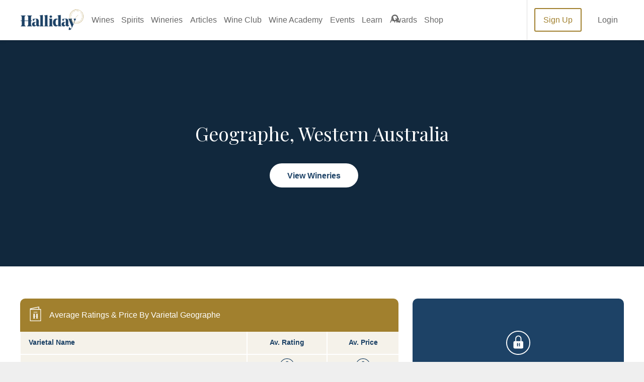

--- FILE ---
content_type: text/html; charset=utf-8
request_url: https://ca.winecompanion.com.au/wineries/western-australia/geographe
body_size: 60486
content:



<!DOCTYPE html>
<html lang="en">
<head>
    <link rel="preconnect" href="https://cdn.hardiegrant.com/" crossorigin="crossorigin">
    <link rel="preconnect" href="https://www.googleadservices.com/" crossorigin="crossorigin">
    <link rel="preconnect" href="https://www.google-analytics.com/" crossorigin="crossorigin">
    <link rel="preconnect" href="https://fonts.googleapis.com/" crossorigin="crossorigin">
    <!-- <link rel="preconnect" href="https://script.hotjar.com/" crossorigin="crossorigin"> -->
    <link rel="preload" as="font" href="/resources/wc/dist/fonts/Graphik-Light-Web.woff2" type="font/woff2" crossorigin="anonymous">
    <link rel="preload" as="font" href="/resources/wc/dist/fonts/Noe-Display-Bold.woff" type="font/woff2" crossorigin="anonymous">
    <link rel="preload" as="font" href="/resources/wc/dist/fonts/U8-Medium-web.woff" type="font/woff2" crossorigin="anonymous">

    <!-- <link rel="preload" href="/resources/wc/dist/js/vendor.js?t=639042459363719382" as="script">
    <link rel="preload" href="/resources/wc/dist/js/bundle.js?t=639042459363719382" as="script">  -->
    <script src="/resources/wc/dist/js/vendor.js?t=639042459363719382" defer></script>
    <script src="/resources/wc/dist/js/bundle.js?t=639042459363719382" defer></script>

    <meta charset="UTF-8">
    <title>Geographe</title>
    <link rel="canonical" href="https://ca.winecompanion.com.au/wineries/western-australia/geographe" />
    <meta name="title" content="Geographe" />
    <meta name="description" content="Surf meets the vines in the Geographe wine region of WA. Notable varieties include chardonnay, cab sauv and shiraz, with gold medal winners among the list." />
    <meta name="keywords" content="Geographe, wine, wine region, James Halliday Wine Atlas of Australia" />
    <meta name="robots" content="none" />
    <meta name="viewport" content="width=device-width, initial-scale=1.0, viewport-fit=cover">

    <link rel="preload" as="font" href="https://fonts.googleapis.com/css?family=Playfair+Display&display=swap">
    <link rel="preload" as="font" href="https://fonts.googleapis.com/css?family=Roboto:400,500,700&display=swap">
    <!--- Start: CDN for slick slider styles --->
    <link rel="stylesheet" type="text/css" href="//cdn.jsdelivr.net/npm/slick-carousel@1.8.1/slick/slick.css" />
    <link rel="stylesheet" type="text/css" href="//cdn.jsdelivr.net/npm/slick-carousel@1.8.1/slick/slick-theme.css" />
    <!--- END: CDN for slick slider styles --->

    <link rel="stylesheet" type="text/css" href="/resources/wc/dist/css/main.css?t=639042459363719382" />
    <!-- <link rel="preload" href="/resources/wc/dist/css/main.css?t=639042459363719382" as="style" onload="this.rel='stylesheet'"> -->


    <meta property="og:url" content="https://ca.winecompanion.com.au/wineries/western-australia/geographe" />
    <meta property="og:locale" content="en_US" />
    <meta property="og:site_name" content="Wine Companion" />
    <meta property="og:title" content="Geographe" />
    <meta property="og:description" content="Surf meets the vines in the Geographe wine region of WA. Notable varieties include chardonnay, cab sauv and shiraz, with gold medal winners among the list." />
    <meta property="og:type" content="website" />

    



    <link rel="shortcut icon" href="/resources/wc/dist/img/favicon.ico">
    <link rel="icon" sizes="32x32" type="image/png" href="/resources/wc/dist/img/favicon_32x32.png">
    <link rel="icon" sizes="96x96" type="image/png" href="/resources/wc/dist/img/favicon_96x96.png">
    <link rel="apple-touch-icon" href="/resources/wc/dist/img/apple-icon-57x57.png">
    <link rel="apple-touch-icon" sizes="114x114" href="/resources/wc/dist/img/apple-icon-114x114.png">
    <link rel="apple-touch-icon" sizes="72x72" href="/resources/wc/dist/img/apple-icon-72x72.png">
    <link rel="apple-touch-icon" sizes="144x144" href="/resources/wc/dist/img/apple-icon-144x144.png">
    <link rel="apple-touch-icon" sizes="60x60" href="/resources/wc/dist/img/apple-icon-60x60.png">
    <link rel="apple-touch-icon" sizes="120x120" href="/resources/wc/dist/img/apple-icon-120x120.png">
    <link rel="apple-touch-icon" sizes="76x76" href="/resources/wc/dist/img/apple-icon-76x76.png">
    <link rel="apple-touch-icon" sizes="152x152" href="/resources/wc/dist/img/apple-icon-152x152.png">
    <link rel="apple-touch-icon" sizes="180x180" href="/resources/wc/dist/img/apple-icon-180x180.png">

    <!-- Google Tag Manager -->
<script>
  (function(w,d,s,l,i){w[l]=w[l]||[];w[l].push({'gtm.start':
  new Date().getTime(),event:'gtm.js'});var f=d.getElementsByTagName(s)[0],
  j=d.createElement(s),dl=l!='dataLayer'?'&amp;l='+l:'';j.async=false;j.src=
  '//www.googletagmanager.com/gtm.js?id='+i+dl;f.parentNode.insertBefore(j,f);
  })(window,document,'script','dataLayer','GTM-K2VFSG');
</script>
<!-- End Google Tag Manager -->
<!-- CUSTOM OUTBOUND LINK TRACKING -->
<script>
function trackClick(obj) {
	var link = obj.getAttribute("href");

	gtag('event', 'click', {
          'event_category': 'outbound',
          'event_label': link,
        });
	
	console.log(link);
}
</script>
<!-- END CUSTOM OUTBOUND LINK TRACKING -->
<meta name="theme-color" content="#1b3d5e" />
<!-- Facebook Pixel Code  -->
<script>
	!function(f,b,e,v,n,t,s)
	{if(f.fbq)return;n=f.fbq=function(){n.callMethod?
	n.callMethod.apply(n,arguments):n.queue.push(arguments)};
	if(!f._fbq)f._fbq=n;n.push=n;n.loaded=!0;n.version='2.0';
	n.queue=[];t=b.createElement(e);t.async=!0;
	t.src=v;s=b.getElementsByTagName(e)[0];
	s.parentNode.insertBefore(t,s)}(window,document,'script',
	'https://connect.facebook.net/en_US/fbevents.js');
	fbq('init', '894924637305110'); 
	fbq('track', 'PageView');
</script>
<noscript>
<img height="1" width="1" src="https://www.facebook.com/tr?id=894924637305110&ev=PageView&noscript=1" />
</noscript>
<!-- End Facebook Pixel Code -->

<style>
    ::selection { background: #9e2025; color: white; }
</style>
<meta name="commission-factory-verification" content="120b8f58f17049f0ae4c204e094c708e" />

<!-- Replace "PUBLIC_API_KEY" with your real API key.-->
<!-- Jquery binding Wine Companion -->
<script src="https://ajax.googleapis.com/ajax/libs/jquery/3.5.1/jquery.min.js"></script>
<!-- EndJquery binding Wine Companion -->
    





<!--- Start: Targeting variables --->
<script type="text/javascript">
    window.dfpData = {
        "dfpAdUnits": {
            "net": "107328191",
            "site": "HallidayWineCompanion",
            "sect": "",
            "subsect": ""
        },
        "dfpKV": {
            "pagetype": "",
            "subsubsect": "",
            "member": "N",
            "pageID": "72B39AAD-F98A-4AB7-ABEF-7FE447082409"
        }
    }
</script>
<!--- End: Targeting variables --->
<!--- Start: DFP GPT header script --->
<script async="async" src="https://www.googletagservices.com/tag/js/gpt.js"></script>
<script>
    var googletag = googletag || {};
    googletag.cmd = googletag.cmd || [];
</script>
<script type="text/javascript">
    // Prepare DFP targeting variables
    var dfpNet = window.dfpData.dfpAdUnits.net
    var dfpSite = '/' + window.dfpData.dfpAdUnits.site
    if (window.dfpData.dfpAdUnits.sect) {
        var dfpSect = '/' + window.dfpData.dfpAdUnits.sect
    } else {
        dfpSect = "";
    }
    if (window.dfpData.dfpAdUnits.subsect) {
        var dfpSubsect = '//' + window.dfpData.dfpAdUnits.subsect
    } else {
        dfpSubsect = "";
    }
    var dfpAdUnitPath = dfpNet + dfpSite + dfpSect + dfpSubsect

    // Ad Tester (add "?adtest=testvalue" to url, inserts KV for targeting)
    function getQueryVariable(variable) {
        var query = window.location.search.substring(1);
        var vars = query.split("&");
        for (var i = 0; i < vars.length; i++) {
            var pair = vars[i].split("=");
            if (pair[0] == variable) {
                return pair[1];
            }
        }
        return (false);
    }

    var kvAdTest = getQueryVariable("adtest");
    // Extract article title from url
    pageURL = window.location.pathname;
    pageURLArray = pageURL.split('/');
    articleURL = '';
    while (pageURLArray.length > 0 && articleURL == '') {
        articleURL = pageURLArray.pop();
    }
    // Define responsive ad size mapping
    googletag.cmd.push(function() {
        var mapTopAd = googletag.sizeMapping()
            .addSize([0, 0], [320, 50]).addSize([768, 0], [728, 90]).addSize([1024, 0], [300, 250]).build();
        var mapBottomAd = googletag.sizeMapping()
            .addSize([0, 0], [320, 50]).addSize([768, 0], [728, 90]).build();

        const urlString = window.location.href;
        // Check if the URL contains "top-100-wineries-2023"
        if (urlString.toLowerCase().includes("top-100")) {
            mapTopAd = googletag.sizeMapping()
                .addSize([0, 0], [320, 50]).addSize([768, 0], [728, 90]).addSize([1024, 0], [300, 600]).build();
        }

        var adslot1 = googletag.defineSlot(dfpAdUnitPath, [300, 250], 'dfp-ad-slot-1').defineSizeMapping(mapTopAd)
            .addService(googletag.pubads()).setTargeting('pos', 'header')
        var adslot2 = googletag.defineSlot(dfpAdUnitPath, [728, 90], 'dfp-ad-slot-2').defineSizeMapping(mapBottomAd)
            .addService(googletag.pubads()).setTargeting('pos', 'footer')
        // Set page-level key-values
        googletag.pubads().setTargeting("pageURL", [articleURL]).setTargeting("adtest", [kvAdTest]);
        if (dfpData.dfpKV) {
            Object.keys(dfpData.dfpKV).forEach(function(key) {
                googletag.pubads().setTargeting(key, dfpData.dfpKV[key]);
            })
        }
        googletag.pubads().enableAsyncRendering();
        googletag.pubads().collapseEmptyDivs(true);
        googletag.pubads().setCentering(true);
        googletag.enableServices();
    });
</script>
<!--- End: DFP GPT header script --->    <!--- Start: CDN for slick slider script --->
    <script src="https://code.jquery.com/jquery-2.2.0.min.js" type="text/javascript"></script>
    <script type="text/javascript" src="//cdn.jsdelivr.net/npm/slick-carousel@1.8.1/slick/slick.min.js"></script>
    <!--- End: CDN for slick slider script --->
</head>
<body>
    
    

    <svg style="display:none" xmlns="http://www.w3.org/2000/svg">
    <symbol id="add" viewBox="0 0 63.81 63.83">
        <path class="cls-1" d="M54.66 9.51a31.92 31.92 0 1 0 0 45.15 31.92 31.92 0 0 0 0-45.15zm-2.88 42.27a27.84 27.84 0 1 1 0-39.39 27.84 27.84 0 0 1 0 39.39z" transform="translate(-.18 -.17)" />
        <path class="cls-1" d="M44.88 30.05H34V19.18a2 2 0 0 0-4.08 0v10.87H19.08a2 2 0 1 0 0 4.07h10.86V45A2 2 0 0 0 34 45V34.12h10.88a2 2 0 1 0 0-4.07z" transform="translate(-.18 -.17)" />
    </symbol>
    <symbol id="arrow-left" viewBox="0 0 63.97 56.3">
        <path d="M1 30.82l23 24.32a4.32 4.32 0 0 0 5.57.28 4 4 0 0 0 0-5.56L12.78 32h47.35a3.84 3.84 0 1 0 0-7.67H12.78L29.64 6.47a3.94 3.94 0 0 0 0-5.57 4.18 4.18 0 0 0-5.57.32L1 25.54a3.86 3.86 0 0 0 0 5.28z" />
    </symbol>
    <symbol id="arrow-right" viewBox="0 0 63.63 56">
        <path d="M62.59 25.35L39.68 1.16a4.3 4.3 0 0 0-5.54-.28 3.94 3.94 0 0 0 0 5.53l16.77 17.76H3.81a3.82 3.82 0 0 0 0 7.64h47.1L34.14 49.53a3.91 3.91 0 0 0 0 5.53 4.17 4.17 0 0 0 5.54-.32L62.59 30.6a3.85 3.85 0 0 0 0-5.25z" />
    </symbol>
    <symbol id="bottles" viewBox="0 0 64 64">
        <path class="st0" d="M37.9 17.9c-1-1-1.9-1.9-1.9-2.8V.8c0-.4-.3-.8-.8-.8h-6.6c-.4 0-.7.3-.7.7V15c0 .9-.8 1.7-1.9 2.8a9.67 9.67 0 0 0-3.7 7.6v35.4c0 1.7 1.4 3.2 3.2 3.2h13c1.7 0 3.2-1.4 3.2-3.2V25.4c-.1-2.9-1.5-5.7-3.8-7.5zM29.6 1.5h5.1v10h-5.1v-10zm0 11.6h5.1v1.3h-5.1v-1.3zm-.5 49.4l.6-.7c.5-.5.7-.5.7-.5h3.5s.2 0 .7.5l.6.7h-6.1zm9.5 0h-1.5l-1.5-1.7c-.4-.6-1.1-1-1.8-1h-3.5c-.7.1-1.4.4-1.8 1L27 62.5h-1.4c-.9 0-1.6-.7-1.6-1.6V49.1h16.3v11.7c0 .9-.7 1.6-1.6 1.6h-.1zm1.7-14.9H23.9V34.1h16.3l.1 13.5zm0-15H23.9v-7.2c.1-2.5 1.3-4.8 3.3-6.4 1-.8 1.8-1.9 2.2-3.1h5.3c.4 1.2 1.2 2.3 2.2 3.1 2 1.6 3.2 3.9 3.3 6.4l.1 7.2z" />
        <path class="st0" d="M34.4 38.6h-4.8c-.4 0-.8.3-.8.7 0 .4.3.8.7.8h4.8c.4-.1.7-.5.6-.9 0-.3-.3-.6-.5-.6zm0 3.1h-4.8c-.4 0-.8.3-.8.7 0 .4.3.8.7.8h4.8c.4 0 .8-.3.8-.7 0-.4-.3-.8-.7-.8z" />
        <path class="st0" d="M26.9 46.3H37c.4 0 .8-.3.8-.7v-9.4c0-.4-.3-.7-.7-.7H26.9c-.4 0-.8.3-.8.7v9.4c.1.4.4.7.8.7zm.8-9.5h8.6v7.8h-8.6v-7.8z" />
    </symbol>
    <symbol id="calendar" viewBox="0 0 64 64.14">
        <path d="M55.06 5.28H49.9V.05h-4.09v5.23H18.19V.05H14.1v5.23h-5A9.14 9.14 0 0 0 0 14.39v40.66a9.11 9.11 0 0 0 9.11 9.1h46a9.11 9.11 0 0 0 8.89-9.1V14.39a9.14 9.14 0 0 0-8.94-9.11zm-51 9.11a5 5 0 0 1 5-5h5v3.55h4.09V9.37h27.66v3.55h4.09V9.37h5.16a5 5 0 0 1 5 5v5h-56zm55.82 9.11v31.55a5.05 5.05 0 0 1-4.85 4.84H9.11a5 5 0 0 1-5-4.84V23.5z" />
    </symbol>

    <symbol id="cellar" viewBox="0 0 377.99 799.97">
        <path d="m184.83,666.1h-3.69c-39.78,0-79.55-.02-119.33.05-2.51,0-3.21-.67-3.21-3.2.06-93.52.05-187.05.05-280.57v-3.31h126.32v-3.11c0-29.01.23-58.02-.13-87.02-.12-9.36-1.27-18.79-2.91-28.02-2.98-16.71-11.4-30.09-26.18-39.05-3.12-1.89-6.15-3.95-9.25-5.88-11.47-7.13-19.36-17.01-22.29-30.29-1.51-6.84-2.8-13.89-2.86-20.85-.3-36.14-.17-72.29-.19-108.44,0-2.98-.25-5.9,1.91-8.51.91-1.1,1.21-2.87,1.39-4.38.59-4.8,1.27-9.61,1.42-14.44.22-7.12.15-14.28-2.38-21.12-1.8-4.86-5.21-7.81-10.45-7.86C99.43-.03,85.8-.03,72.18.1c-4.83.05-8.29,2.61-10.09,7.14-.7,1.77-1.31,3.62-1.65,5.49-1.67,9.09-1.4,18.22-.18,27.31.41,3.03,1.2,6.16,2.57,8.85.87,1.7,1.43,3.17,1.43,5.03-.03,34.13.07,68.27-.09,102.4-.04,7.47-.6,14.99-1.61,22.39-2.14,15.65-9.36,28.3-23.1,36.78-3.58,2.21-7.06,4.56-10.61,6.81-10.09,6.43-17.64,14.98-21.96,26.24-3.17,8.25-4.82,16.84-5.73,25.59-.39,3.78-.77,7.57-1.16,11.35v499.71c.22.96.5,1.9.64,2.87,1.14,8.13,5.21,11.77,13.36,11.91.64.01,1.28,0,1.92,0h153.62c1.19,0,2.38.02,3.56-.07,5.93-.46,9.28-3.03,10.78-8.81.73-2.79,1.06-5.77,1.06-8.66.07-37.7.05-75.4.04-113.11,0-.98-.08-1.96-.14-3.25v.03Zm106.11-27.69c1.66-14.17,8.04-25.29,21.47-31.52,1.66-.77,3.26-1.65,4.9-2.44,8.25-3.96,16.48-8.06,23.27-14.3,21.5-19.77,33.46-44.36,36.44-73.38,1.78-17.29.94-34.54-1.23-51.71-3.59-28.36-10.29-56.02-19.22-83.16-.67-2.03-1.63-2.6-3.69-2.6-48.19.06-96.38.06-144.57,0-2.09,0-2.95.61-3.61,2.63-5.9,18.27-10.76,36.81-14.36,55.67-4.63,24.22-7.56,48.58-5.83,73.32,1.15,16.5,4.78,32.24,12.47,47.05,10.34,19.9,24.37,35.91,45.18,45.28,3.82,1.72,7.55,3.68,11.2,5.75,8.03,4.54,13.51,11.31,15.66,20.25,1.61,6.71,3.11,13.65,3.17,20.51.36,38.8.24,77.6.35,116.39.01,4.83-2.02,8.43-6.22,10.43-3.76,1.78-7.73,3.42-11.79,4.22-10.74,2.12-21.62,3.52-32.35,5.69-4.58.93-9.06,2.75-13.32,4.74-3.32,1.55-5.39,4.49-5.39,8.64h155.06c.06-3.44-1.38-6.02-3.93-7.65-2.66-1.7-5.54-3.44-8.56-4.11-8.71-1.95-17.53-3.44-26.32-5-7.9-1.4-15.93-2.28-23.22-6.02-4.62-2.37-6.98-5.87-6.96-11.37.14-35.87,0-71.74.13-107.62.02-6.56.47-13.16,1.24-19.68h.03Z" fill="#1d4266" stroke-width="0" />
    </symbol>
    <symbol id="FamilyFriend" viewBox="0 0 648.01 799.99">
        <path xmlns="http://www.w3.org/2000/svg" d="m474.94,220.76c60.09-.45,108.56-48.97,109.02-109.13C584.44,48.63,537.07.21,474.78,0c-61.47-.2-109.92,47.83-110.2,109.26-.29,61.86,49.3,111.96,110.37,111.5h-.01Zm-300.2,106.62c60.57-.56,109.14-50.19,108.89-111.29-.24-60.7-49.63-109.4-110.73-109.18-60.85.21-110.07,49.55-109.95,110.21.12,61.35,50.27,110.82,111.78,110.26h0Zm473.04,30.74c-.26-59.97-47.29-108.47-106.89-109.62-44.26-.85-88.55-.82-132.81,0-56.88,1.04-103.34,46.23-107.1,102.8-.39,5.83-.97,11.64-1.3,15.53-21.16-4.89-40.41-12.36-59.94-13.23-43.62-1.95-87.4-1.1-131.1-.48-54.59.77-103.59,43.22-106.29,97.57C-1.1,520.04.38,589.66,0,659.17c-.06,11.51,6.18,17.02,18.15,16.8,21.29-.4,42.62.64,63.87-.34,13.57-.62,17.43,4.45,17.11,17.47-.75,29.71-.83,59.48.33,89.16.23,5.89,7.02,16.33,11.13,16.5,32.84,1.36,65.76.76,99.52.76,5.58-47.38,11-92.95,16.31-138.54,3.85-33.05,25.92-54.52,58.7-55.59,22.95-.75,45.97-.79,68.92.02,30.87,1.1,53.84,22.48,58,52.94,1.66,12.2,2.55,24.51,3.97,36.75,3.99,34.4,8.08,68.79,12.3,104.61,34.83,0,68.36-.6,101.86.26,15.92.41,20.6-6.52,20.32-21.13-.53-28.04.48-56.11-.42-84.13-.42-13.16,2.78-19.55,16.76-23.12,48.49-12.4,80.77-54.89,80.96-104.83.27-69.56.31-139.11,0-208.67v.03Zm-329.46,223.32c-34.03.14-62.65-29.09-62.28-63.59.37-33.99,28.32-61.77,62.13-61.74,34.2.02,63.58,29.65,62.76,63.29-.81,33.57-29.41,61.9-62.62,62.04h0Z" fill="#1d4266" stroke-width="0" />
    </symbol>
    <symbol id="DogFriendly" viewBox="0 0 799.98 712.51">
        <path xmlns="http://www.w3.org/2000/svg" d="m789.86,137.43c-4.06-3.42-8.6-5.91-13.44-7.94-12.17-5.1-24.81-8.84-37.52-12.27-48.03-12.96-96.78-22.7-145.59-32.1-22.51-4.34-45.09-8.35-67.64-12.47-2.22-.41-3.8-1.36-5.2-3.28-13.16-18.11-26.4-36.17-39.74-54.16-2.49-3.36-5.31-6.54-8.33-9.43-2.01-1.92-4.53-3.42-7.05-4.66-3.11-1.53-6.55-1.58-9.47.38-5.03,3.38-8.46,8.01-8.46,14.34-.04,71.85-.02,143.7-.08,215.56,0,2.34.72,3.66,2.75,4.84,51.13,29.82,102.23,59.7,153.33,89.57.74.43,1.55.74,2.78,1.32v-46.5c1.81,0,3.06.03,4.3,0,22.96-.6,45.87-1.74,68.6-5.37,12.13-1.93,24.12-4.48,35.61-8.92,7.9-3.05,15.47-6.76,21.21-13.21,10.74-12.05,21.5-24.09,31.94-36.39,8.75-10.32,16.77-21.23,23.46-33.04,3.09-5.45,5.75-11.09,7.41-17.16,3.16-11.57.41-21.27-8.87-29.08v-.03Zm-359.91,137.61c-2.87-1.68-5.68-2.38-8.97-2.38-86.52.06-173.04.06-259.55.01-2.35,0-4.77-.29-7.04-.9-18.63-5.01-37.24-10.13-55.85-15.2-25.18-6.87-50.37-13.74-75.56-20.58-4.31-1.17-8.69-1.74-13.14-.82-4.61.95-7.88,3.48-9.15,8.11-.47,1.73-.74,3.59-.68,5.39.47,15.57,6.68,28.15,19.84,36.84,29.01,19.17,58.1,38.22,87.15,57.33,8.45,5.56,16.86,11.18,25.38,16.63,2.09,1.33,3.06,2.84,2.73,5.26-.11.78-.02,1.59-.02,2.39v212.15c0,39-.02,77.99.04,116.99,0,2.58.34,5.24,1.06,7.71,1.7,5.82,5.23,8.39,11.28,8.43,9.55.07,19.1.03,28.65.01,5.87-.01,10.86-2.16,14.94-6.37,5.35-5.53,8.77-12.1,10.34-19.62,12.57-60.14,25.13-120.27,37.71-180.4.2-.96.58-1.87.93-2.98,88.26,12.43,176.28,24.83,264.47,37.26.26,1.43.52,2.64.69,3.86,2.07,14.96,4.05,29.94,6.2,44.89,3.54,24.62,7.66,49.15,13.06,73.44,2.69,12.09,5.56,24.14,10.18,35.67,1.35,3.36,3.07,6.58,4.85,9.74,1.81,3.2,4.55,4.65,8.45,4.61,15.92-.16,31.83-.07,47.75-.07.91,0,1.82.01,2.73-.06,3.11-.26,5.55-1.74,6.45-4.74.77-2.56,1.26-5.32,1.26-7.99.06-105.96.05-211.92.05-317.87v-3.56c-1.28-.77-2.25-1.36-3.23-1.93-57.67-33.72-115.36-67.42-172.99-101.2v-.05Z" fill="#1d4266" stroke-width="0" />
    </symbol>
    <symbol id="MusicEvent" viewBox="0 0 331.87 800">
        <path xmlns="http://www.w3.org/2000/svg" d="m126.02,763.16c.94,1.42,1.78,2.92,2.84,4.24,6.26,7.77,14.56,12.12,24.21,14.09,8.4,1.71,16.86,1.57,25.36.84,9.19-.78,18.26-2.23,26.91-5.45,25.82-9.6,41.03-27.99,45.15-55.29,1.99-13.15.97-26.27-1.99-39.13-4.04-17.54-8.67-34.94-13.06-52.39-1.73-6.87-3.49-13.73-5.24-20.6-.2-.77-.46-1.53-.81-2.66-1.53.37-2.96.68-4.38,1.06-17.88,4.74-36.07,7.03-54.54,6.49-62.34-1.84-119.07-35.59-149.54-88.83-11.3-19.74-18.29-40.91-20.36-63.58-2.11-23.13,1.67-45.39,10.56-66.82,8.91-21.48,21.64-40.55,36.58-58.25,15.58-18.45,33.07-34.99,51.3-50.75,13.46-11.64,27.07-23.12,40.71-34.55,2.06-1.73,2.62-3.22,1.95-5.92-4.53-18.4-8.17-36.98-10.52-55.78-2.69-21.5-3.84-43.07-2.16-64.71,2.03-26.04,7.52-51.23,18.74-74.98,6.62-14.01,15.17-26.66,26.8-37.06,4.35-3.89,8.97-7.41,14.28-9.91,11.05-5.23,21.43-4.08,31.08,3.41,5.5,4.27,9.68,9.7,13.28,15.59,5.73,9.37,9.69,19.56,13.45,29.82,6.97,19.05,11.88,38.63,14.35,58.78,4.07,33.26,1.76,65.88-10.08,97.5-8.31,22.19-21.19,41.54-36.79,59.2-11.42,12.93-23.95,24.73-37.07,35.9-2.4,2.05-3.21,3.82-2.39,7.07,5.84,23.2,11.43,46.47,17.11,69.71.27,1.1.66,2.17,1.03,3.35,2.72-.2,5.25-.41,7.78-.58,32.57-2.21,61.93,6.53,87.87,26.26,17.31,13.17,30.35,29.76,37.82,50.35,8.84,24.4,6.87,48.42-3.15,72.02-9.03,21.28-23.78,37.82-42.64,50.92-10.36,7.19-21.39,13.12-33.04,17.93-.64.26-1.25.59-2.2,1.05.25,1.09.48,2.18.74,3.27,5.95,25.33,12.01,50.62,17.79,75.99,2.48,10.89,3.81,21.98,3.81,33.18.03,47.19-30.54,71.68-59.39,80.67-15.06,4.69-30.45,6.2-46.18,4.99-16.43-1.27-32.09-5.19-46.78-12.71-13.29-6.8-24.45-16.05-32.68-28.64-4.92-7.54-7.74-15.76-8.87-24.7-1.04-8.16-1.38-16.26,1.08-24.18,6.04-19.42,19.43-30.91,39.1-35.25,6.99-1.54,14.09-1.37,21.16-.14,3.2.56,6.51.76,9.61,1.67,18.65,5.5,31.06,17.41,34.62,36.71,4.04,21.98-8.86,41.77-25.33,49.01-5.39,2.37-10.9,3.05-16.7,2.15-3.53-.55-7.1-.88-10.65-1.31-.17.31-.34.63-.51.94Zm35.11-446.01c-1.35,1.03-2.19,1.63-2.99,2.28-5.49,4.49-10.97,9-16.45,13.5-16.19,13.29-32.13,26.85-46.65,41.99-15.6,16.28-29.58,33.76-39.91,53.92-11.47,22.37-17.6,45.91-15.24,71.25,1.55,16.61,7.18,31.62,17.53,44.8,9.17,11.68,20.54,20.81,33.09,28.58,26.48,16.38,55.71,23.47,86.42,25.19,11.84.66,23.73.2,35.45-2.03,4.54-.86,9.1-1.66,13.61-3.47-11.53-50.6-23.02-101.04-34.51-151.47-1,0-1.71-.14-2.35.02-20.94,5.21-37.59,16.41-48.47,35.31-5.68,9.87-7.28,20.64-4.52,31.67,4.2,16.78,13.84,29.17,30.46,35.49,2.7,1.03,5.32,2.33,7.86,3.72,2.1,1.15,3.55,3.01,4.18,5.37.83,3.11-.49,5.34-3.66,5.89-1.46.26-3.04.27-4.51.04-9.63-1.5-18.73-4.53-27.02-9.76-28.26-17.81-47.64-54.44-35.67-93.73,10.43-34.24,33.33-56.73,67.3-68,1.29-.43,2.57-.89,4.03-1.4-4.98-23.3-11.32-45.95-17.97-69.16Zm-3.6-81.33c1.53-1.27,2.44-1.96,3.28-2.73,4.62-4.26,9.28-8.46,13.81-12.81,15.3-14.69,29.73-30.14,41.81-47.65,9.7-14.05,17.62-28.99,22.45-45.44,2.97-10.09,4.82-20.31,3.87-30.93-1.7-18.9-16.72-30.36-35.3-26.84-9.39,1.78-17.01,6.68-23.73,13.17-7.52,7.27-13.36,15.77-18.15,25.02-10.65,20.58-14.75,42.71-15.13,65.63-.27,16.2,1.62,32.24,4.4,48.18.8,4.55,1.69,9.09,2.68,14.38Zm47.99,203.68c.46,2.1.75,3.57,1.09,5.04,6.44,27.84,12.91,55.67,19.31,83.51,4.19,18.23,8.41,36.44,13.81,54.36.46,1.51.99,3,1.58,4.78,1.64-.81,2.9-1.38,4.11-2.04,6.77-3.69,13.08-8.04,18.82-13.18,8.92-7.98,16.65-17,21.7-27.9,8.68-18.73,8.62-37.88,1.13-56.91-6.87-17.46-18.07-31.32-35.32-39.67-9.54-4.62-19.66-7.16-30.17-7.92-5.18-.37-10.42-.06-16.06-.06Z" fill="#1d4266" stroke-width="0" />
    </symbol>
    <symbol id="chevron-left" viewBox="0 0 35.54 64">
        <path d="M34.43 6.12A3.56 3.56 0 0 0 29.5 1L1.03 29.47a3.57 3.57 0 0 0 0 5L29.5 63a3.59 3.59 0 0 0 5 0 3.53 3.53 0 0 0 0-4.93l-26-26z" />
    </symbol>
    <symbol id="chevron-right" viewBox="0 0 35.54 64">
        <path d="M1.1 57.88A3.56 3.56 0 0 0 6.03 63l28.48-28.47a3.59 3.59 0 0 0 0-5L6.03 1a3.58 3.58 0 0 0-5 0 3.51 3.51 0 0 0 0 4.93l26 26z" />
    </symbol>
    <symbol id="chevron-up" viewBox="0 0 63.99 35.53">
        <path d="M57.87 34.43a3.56 3.56 0 0 0 5.12-4.93L34.53 1.03a3.59 3.59 0 0 0-5 0L.99 29.5a3.58 3.58 0 0 0 0 5 3.51 3.51 0 0 0 4.93 0l26-26z" />
    </symbol>
    <symbol id="chevron" viewBox="0 0 62.79 34.86">
        <path d="M6 1.09a3.49 3.49 0 0 0-5 4.83l27.91 27.94a3.53 3.53 0 0 0 4.93 0L61.77 5.92a3.51 3.51 0 0 0 0-4.93 3.45 3.45 0 0 0-4.84 0L31.39 26.54z" />
    </symbol>
    <symbol id="close" viewBox="0 0 63.92 63.96">
        <path d="M32 24.55L9.47 2a5.33 5.33 0 0 0-8.29 6.67 6 6 0 0 0 .6.63l.22.21 22.5 22.57L1.93 54.65a5.33 5.33 0 0 0 7.33 7.69l.21-.21L32 39.62l22.61 22.72a5.36 5.36 0 1 0 7.68-7.47v-.22L39.57 32.08 62.29 9.51a5.36 5.36 0 1 0-7.47-7.68l-.21.17z" />
    </symbol>
    <symbol id="drink" viewBox="0 0 43.78 63.94">
        <path class="cls-1" d="M52.83.06H12.67a1.82 1.82 0 0 0-1.79 1.83v19.26a21.89 21.89 0 0 0 19.65 21.79v16.85h-8a2.11 2.11 0 1 0 0 4.21h20.41a2.11 2.11 0 1 0 0-4.21H35V42.94a21.9 21.9 0 0 0 19.65-21.79V1.89A1.83 1.83 0 0 0 52.83.06zM51 21.18a18.25 18.25 0 0 1-36.5 0V18a25.91 25.91 0 0 0 7.78 1.1 37.82 37.82 0 0 0 10.92-1.66 27.82 27.82 0 0 1 17.8-.28zm0-7.39a32 32 0 0 0-18.7.59 27.68 27.68 0 0 1-17.8.28v-11H51z" transform="translate(-10.88 -.06)" />
        <path class="cls-1" d="M31.85 34.07a1.37 1.37 0 0 0-1.43 1.29 1.35 1.35 0 0 0 1.26 1.43h.17A16.84 16.84 0 0 0 48.7 19.94a1.41 1.41 0 0 0-2.81 0 14.21 14.21 0 0 1-14.04 14.13z" transform="translate(-10.88 -.06)" />
    </symbol>
    <symbol id="facebook" viewBox="381 641.932 11.117 23.716">
        <path d="M391.524 653.79h-3.261v11.858h-4.891V653.79H381v-4.15h2.372v-2.669c0-1.927.889-5.04 5.04-5.04h3.706v4h-2.669c-.445 0-1.038.148-1.038 1.186v2.52h3.706z" />
    </symbol>
    <symbol id="fancy-h" viewBox="382 591.43 16.717 15.774">
        <path d="M397.037 605.198v-5.487h1.68v-.805h-1.68v-5.487c0-.291.017-.36.206-.532l1.474-1.406v-.051h-7.458v.051l1.475 1.406c.206.171.223.24.223.532v5.5h-5.2v-5.5c0-.291.017-.36.223-.532l1.478-1.406v-.051H382v.051l1.509 1.406a.569.569 0 0 1 .206.532v5.5H382v.811h1.7v5.487c0 .291-.017.36-.206.532L382 607.153v.051h7.476v-.051L388 605.747c-.206-.171-.223-.24-.223-.532v-5.485h5.2v5.487a.578.578 0 0 1-.223.532l-1.495 1.404v.051h7.441v-.051l-1.475-1.406a.593.593 0 0 1-.189-.549" />
    </symbol>
    <symbol id="heart-selected" viewBox="0 0 62.85 57.49">
        <path d="M56.91 5.93C47.23-3.78 36.78.35 31.44 4.68 26.09.37 15.64-3.72 5.96 5.96c-10.69 10.69-4.65 22.26 0 26.89l24.06 24.06a2 2 0 0 0 2.83 0l24.06-24.06c4.65-4.63 10.64-16.28 0-26.92z" />
    </symbol>
    <symbol id="heart" viewBox="0 0 23.51 21.51">
        <path d="M21.29 2.22c-3.62-3.62-7.53-2.09-9.53-.47-2-1.61-5.91-3.14-9.53.48-4 4-1.74 8.32 0 10.06l9 9a.75.75 0 0 0 1.06 0l9-9c1.74-1.75 3.98-6.09 0-10.07zm-1.06 9l-8.47 8.47-8.47-8.47c-.16-.16-3.92-4 0-7.94a5.34 5.34 0 0 1 3.83-1.77 6.46 6.46 0 0 1 4.11 1.77.75.75 0 0 0 1.06 0c.16-.16 4-3.93 7.94 0s.17 7.76 0 7.94z" />
    </symbol>
    <symbol id="instagram" viewBox="412.327 641.932 24.073 24.068">
        <path d="M419.4 665.926a8.873 8.873 0 0 1-2.922-.559 5.862 5.862 0 0 1-2.13-1.388 5.862 5.862 0 0 1-1.388-2.13 8.9 8.9 0 0 1-.559-2.922c-.058-1.287-.074-1.695-.074-4.964s.016-3.676.074-4.958a8.9 8.9 0 0 1 .559-2.922 5.916 5.916 0 0 1 1.382-2.131 5.862 5.862 0 0 1 2.13-1.387 8.9 8.9 0 0 1 2.923-.559c1.287-.058 1.693-.074 4.963-.074s3.682.016 4.969.068a8.9 8.9 0 0 1 2.922.559 5.862 5.862 0 0 1 2.13 1.388 5.862 5.862 0 0 1 1.388 2.13 8.9 8.9 0 0 1 .56 2.923c.058 1.287.074 1.693.074 4.964s-.016 3.682-.074 4.963a8.9 8.9 0 0 1-.559 2.922 6.156 6.156 0 0 1-3.518 3.518 8.873 8.873 0 0 1-2.923.559c-1.287.058-1.693.074-4.964.074s-3.681-.016-4.963-.074zm.1-21.758a6.761 6.761 0 0 0-2.236.417 3.778 3.778 0 0 0-1.382.9 3.71 3.71 0 0 0-.9 1.382 6.556 6.556 0 0 0-.417 2.236c-.058 1.272-.068 1.651-.068 4.864s.011 3.592.068 4.863a6.785 6.785 0 0 0 .417 2.237 3.778 3.778 0 0 0 .9 1.382 3.71 3.71 0 0 0 1.382.9 6.562 6.562 0 0 0 2.236.417c1.271.058 1.651.068 4.863.068s3.592-.011 4.864-.068a6.754 6.754 0 0 0 2.236-.417 3.778 3.778 0 0 0 1.382-.9 3.71 3.71 0 0 0 .9-1.382 6.54 6.54 0 0 0 .417-2.237c.059-1.271.068-1.651.068-4.863s-.01-3.592-.068-4.864a6.754 6.754 0 0 0-.417-2.236 3.778 3.778 0 0 0-.9-1.382 3.71 3.71 0 0 0-1.382-.9 6.556 6.556 0 0 0-2.236-.417c-1.272-.059-1.651-.068-4.864-.068s-3.597.01-4.868.069zm-1.318 9.795a6.182 6.182 0 1 1 6.182 6.182 6.175 6.175 0 0 1-6.182-6.182zm2.168.005a4.009 4.009 0 1 0 4.009-4.009 4.007 4.007 0 0 0-4.009 4.01zm8.988-6.424a1.445 1.445 0 1 1 1.444 1.444 1.447 1.447 0 0 1-1.444-1.444z" />
    </symbol>
    <symbol id="move" viewBox="0 0 62.18 63.97">
        <path d="M24.08 33.92H5.88A6 6 0 0 0 0 39.83v18.25A5.94 5.94 0 0 0 5.88 64h18.25a6 6 0 0 0 5.95-5.95V39.8a6.08 6.08 0 0 0-6-5.88zm1.42 5.91v18.22a1.34 1.34 0 0 1-1.31 1.37H5.91a1.33 1.33 0 0 1-1.36-1.31V39.83a1.36 1.36 0 0 1 1.33-1.36h18.25a1.36 1.36 0 0 1 1.34 1.36zM62.17 5.2A6 6 0 0 0 56.32 0H38.15a6 6 0 0 0-5.91 5.91v18.26a6 6 0 0 0 5.91 5.88h18.34a5.93 5.93 0 0 0 5.68-5.88zm-4.4.71v18.37a1.39 1.39 0 0 1-1.37 1.36H38.15a1.37 1.37 0 0 1-1.37-1.33V5.91a1.43 1.43 0 0 1 1.37-1.36h18.34a1.39 1.39 0 0 1 1.25 1.36zm-27.55 8.7a2.25 2.25 0 0 0-2.28-1.79H7.81l6.32-6.28a2.31 2.31 0 0 0 0-3.26 2.12 2.12 0 0 0-1.65-.63 2.43 2.43 0 0 0-1.59.71L.79 13.5a2.37 2.37 0 0 0 0 3.25l10.15 10a2.5 2.5 0 0 0 .23.23 2.15 2.15 0 0 0 1.39.51h.17a2.06 2.06 0 0 0 1.45-.71 2.38 2.38 0 0 0 0-3.24l-6.25-6.2h20.15a2.4 2.4 0 0 0 1.59-.68A2.23 2.23 0 0 0 30.3 15v-.37zm21.15 22.55a2.34 2.34 0 0 0-3.16 0 2.37 2.37 0 0 0 0 3.3l6.26 6.22H34.23a2.28 2.28 0 1 0 0 4.55h20.15l-5.68 5.83-.74.65a2.13 2.13 0 0 0 .2 2.85l.22.22a2.17 2.17 0 0 0 1.4.51 2.06 2.06 0 0 0 1.59-.68l10.06-10.18.2-.19a2.17 2.17 0 0 0-.17-3z" />
    </symbol>
    <symbol id="price" viewBox="0 0 62.75 62.75">
        <path class="cls-1" d="M60.57 28.65l-25.93-26a5.43 5.43 0 0 0-3.85-1.51l-24 .57a5.21 5.21 0 0 0-5 5.13l-.66 23.83a5.4 5.4 0 0 0 1.51 3.83l26 26a11.35 11.35 0 0 0 8.3 3.42 11.14 11.14 0 0 0 8.16-3.42L60.57 45a11.41 11.41 0 0 0 3.3-8.18 11.24 11.24 0 0 0-3.3-8.17zm-3.48 12.86L41.63 56.94a6.65 6.65 0 0 1-9.33 0L6.34 31v-.17L6.92 7a.28.28 0 0 1 .25-.25L31 6.15a.19.19 0 0 1 .18 0l26 26a6.68 6.68 0 0 1 0 9.36z" transform="translate(-1.13 -1.13)" />
        <path class="cls-1" d="M16.27 16.16a9.18 9.18 0 0 0 0 13 9.33 9.33 0 0 0 6.5 2.68 9.46 9.46 0 0 0 6.51-2.68 9.2 9.2 0 0 0-13-13zm9.53 9.49a4.2 4.2 0 1 1-5.94-5.93 4.15 4.15 0 0 1 2.86-1.22 4 4 0 0 1 2.85 1.22 4.26 4.26 0 0 1 .23 5.93z" transform="translate(-1.13 -1.13)" />
    </symbol>
    <symbol id="region" viewBox="0 0 60.92 60.92">
        <path d="M59.67 16.71A11.49 11.49 0 0 0 42.4 2.41 29.71 29.71 0 0 0 30.46 0a30.45 30.45 0 1 0 28.16 18.84zM8.07 37.55a3 3 0 0 1 1.11-1.3 2.56 2.56 0 0 1 1.57-.43 2.72 2.72 0 0 1 2.14 1 6.23 6.23 0 0 0 4.65 2.11h2.09a2.93 2.93 0 0 1 2.92 2.93v.32l-.27 2.71A6.83 6.83 0 0 1 19 50l-4.41 2.71a27.42 27.42 0 0 1-8.5-10.53zm12.72 15.24a10 10 0 0 0 4.85-7.58l.27-2.7v-.65a6.22 6.22 0 0 0-6.25-6.2h-2.2a2.93 2.93 0 0 1-2.19-1 6.09 6.09 0 0 0-4.6-2.14 6.65 6.65 0 0 0-3.28 1A6.37 6.37 0 0 0 5 36.2l-.79 1.68a27.13 27.13 0 0 1 3.53-22.45l.49 1.84a5.15 5.15 0 0 0 5 3.88h4.58a5.24 5.24 0 0 0 4.6-2.71l1.52-2.9a1.65 1.65 0 0 1 .67-.76 2 2 0 0 1 2.09 0l2.16 1.44a2 2 0 0 1 .82 1.6 2.15 2.15 0 0 1-.46 1.24 5.14 5.14 0 0 0-1.09 3.17 5.21 5.21 0 0 0 2.71 4.63l3.57 1.92a1.86 1.86 0 0 1 1 1.3l1.6 8.39a5.14 5.14 0 0 0 1.87 3.09 5.4 5.4 0 0 0 6.76-.27l2.93-3.6a1.64 1.64 0 0 0-2.52-2.09l-2.71 3.33a1.94 1.94 0 0 1-2.43 0 2 2 0 0 1-.71-1.13l-1.65-8.29a5 5 0 0 0-2.71-3.57L32.33 24a1.68 1.68 0 0 1-.73-.74 2 2 0 0 1-.28-1 2.25 2.25 0 0 1 .41-1.2 5.09 5.09 0 0 0 1.11-3.81 5.21 5.21 0 0 0-1.92-3.5l-.24-.19-2.23-1.46a5.14 5.14 0 0 0-5.57-.21A5 5 0 0 0 20.93 14l-1.3 3a1.89 1.89 0 0 1-1.71 1h-4.65a1.83 1.83 0 0 1-1.79-1.21l-1.14-4.42.9-1a27.31 27.31 0 0 1 19.22-7.99 26.57 26.57 0 0 1 9.37 1.71 11.58 11.58 0 0 0-2 6.42 11.21 11.21 0 0 0 1.25 5.14L46 30.46A3.75 3.75 0 0 0 47.46 32a3.94 3.94 0 0 0 3.85 0 3.87 3.87 0 0 0 1.43-1.57l3.84-7.66a27.07 27.07 0 0 1-38.71 31.78zm29-23.66a.38.38 0 0 1-.16.19.59.59 0 0 1-.52 0 .55.55 0 0 1-.19-.21L42 15.22a8.28 8.28 0 0 1-.86-3.71 8.31 8.31 0 0 1 8.31-8.13h.49a8.14 8.14 0 0 1 7.91 8.33 8.22 8.22 0 0 1-1 3.61z" />
    </symbol>
    <symbol id="remove" viewBox="0 0 62.13 62.25">
        <path class="cls-1" d="M32.06 1a31.13 31.13 0 1 0 31.06 31.12A31.1 31.1 0 0 0 32.06 1zm0 58.28a27.16 27.16 0 1 1 27.1-27.16 27.13 27.13 0 0 1-27.1 27.16z" transform="translate(-1 -1)" />
        <path class="cls-1" d="M42.87 23.3a2 2 0 0 0-3.34-1.44l-7.43 7.42-7.4-7.42a2 2 0 0 0-2.77 0 2 2 0 0 0 0 2.81l7.4 7.42-7.4 7.41a1.92 1.92 0 0 0-.65 1.5 1.86 1.86 0 0 0 .58 1.4 2 2 0 0 0 2.8 0l7.4-7.42 7.4 7.42a1.92 1.92 0 0 0 1.41.58 2 2 0 0 0 1.4-3.39l-7.41-7.41 7.43-7.42a2.06 2.06 0 0 0 .58-1.46z" transform="translate(-1 -1)" />
    </symbol>
    <symbol id="search" viewBox="411 537.301 19.5 19.5">
        <path d="M424.5 545.551a5.256 5.256 0 0 1-5.25 5.25 5.256 5.256 0 0 1-5.25-5.25 5.256 5.256 0 0 1 5.25-5.25 5.256 5.256 0 0 1 5.25 5.25zm6 9.75a1.509 1.509 0 0 0-.434-1.055l-4.02-4.02a8.231 8.231 0 0 0 1.454-4.675 8.247 8.247 0 0 0-8.25-8.25 8.247 8.247 0 0 0-8.25 8.25 8.247 8.247 0 0 0 8.25 8.25 8.231 8.231 0 0 0 4.676-1.453l4.02 4.008a1.471 1.471 0 0 0 1.054.445 1.511 1.511 0 0 0 1.5-1.5z" />
    </symbol>
    <symbol id="settings" viewBox="0 0 62.11 62.13">
        <path d="M34.29 62.12h-6.44a3.42 3.42 0 0 1-3.39-2.83l-1.1-6.58a20.31 20.31 0 0 1-2.15-.9l-5.42 3.87a3.44 3.44 0 0 1-4.49-.37l-4.49-4.48a3.38 3.38 0 0 1-.34-4.4L10.34 41c-.34-.7-.62-1.41-.91-2.17l-6.61-1.16A3.42 3.42 0 0 1 0 34.28v-6.44a3.42 3.42 0 0 1 2.82-3.39l6.58-1.07a20.7 20.7 0 0 1 .91-2.17l-3.84-5.4a3.39 3.39 0 0 1 .34-4.52l4.49-4.46a3.47 3.47 0 0 1 4.4-.37l5.43 3.87c.7-.34 1.44-.62 2.17-.9l1.16-6.61A3.41 3.41 0 0 1 27.85 0h6.44a3.41 3.41 0 0 1 3.39 2.82l1.07 6.58a23.47 23.47 0 0 1 2.17.9l5.43-3.87a3.45 3.45 0 0 1 4.4.34l4.58 4.52a3.42 3.42 0 0 1 .36 4.41l-3.89 5.42a20.8 20.8 0 0 1 .9 2.18l6.58 1.07a3.44 3.44 0 0 1 2.83 3.39v6.44a3.43 3.43 0 0 1-2.83 3.39l-6.55 1.1c-.28.73-.57 1.44-.9 2.14l3.86 5.43a3.38 3.38 0 0 1-.36 4.57l-4.49 4.49a3.31 3.31 0 0 1-2.43 1 3.07 3.07 0 0 1-2-.62L41 51.79a20.86 20.86 0 0 1-2.18.91l-1.15 6.6a3.42 3.42 0 0 1-3.38 2.82zM21.07 48.35a1.54 1.54 0 0 1 .73.17 19.64 19.64 0 0 0 3.45 1.44 1.65 1.65 0 0 1 1.13 1.27l1.21 7.51a.3.3 0 0 0 .26.2h6.44a.23.23 0 0 0 .22-.2l1.25-7.51a1.59 1.59 0 0 1 1.1-1.27 19.24 19.24 0 0 0 3.44-1.44 1.67 1.67 0 0 1 1.7 0l6.21 4.46h.31l4.55-4.58a.26.26 0 0 0 0-.31l-4.44-6.18a1.57 1.57 0 0 1 0-1.67 20.55 20.55 0 0 0 1.42-3.47 1.66 1.66 0 0 1 1.27-1.1l7.54-1.25a.23.23 0 0 0 .2-.22v-6.36s0-.22-.2-.22l-7.54-1.25a1.66 1.66 0 0 1-1.27-1.1 21.79 21.79 0 0 0-1.42-3.47 1.57 1.57 0 0 1 0-1.67l4.44-6.21a.26.26 0 0 0 0-.31l-4.58-4.55a.25.25 0 0 0-.17 0L42 13.55a1.62 1.62 0 0 1-1.67 0 19.1 19.1 0 0 0-3.47-1.43 1.6 1.6 0 0 1-1.1-1.24l-1.25-7.55a.22.22 0 0 0-.22-.2h-6.44a.23.23 0 0 0-.23.2l-1.24 7.51a1.59 1.59 0 0 1-1.13 1.28 19.64 19.64 0 0 0-3.45 1.44 1.6 1.6 0 0 1-1.66 0l-6.22-4.44h-.31l-4.54 4.57a.27.27 0 0 0 0 .32l4.46 6.11a1.65 1.65 0 0 1 0 1.69 19.93 19.93 0 0 0-1.36 3.56 1.61 1.61 0 0 1-1.27 1.1l-7.51 1.29a.23.23 0 0 0-.2.22v6.44a.27.27 0 0 0 .2.26l7.51 1.24a1.51 1.51 0 0 1 1.27 1.1 19.64 19.64 0 0 0 1.44 3.45 1.6 1.6 0 0 1 0 1.66l-4.46 6.22a.21.21 0 0 0 0 .28l4.55 4.57a.17.17 0 0 0 .17 0l6.35-4.46a1.57 1.57 0 0 1 .93-.31zm10-6a11.3 11.3 0 1 1 11.29-11.3 11.3 11.3 0 0 1-11.29 11.31zm0-19.29a8.05 8.05 0 1 0 8 8.05v-.06a8.08 8.08 0 0 0-8-8z" />
    </symbol>
    <symbol id="share" viewBox="0 0 60.99 62">
        <path class="cls-1" d="M49 63H4.65a2.78 2.78 0 0 1-2.77-2.78V15.84a2.77 2.77 0 0 1 2.77-2.77h18.86a2.77 2.77 0 1 1 0 5.54H7.42V57.5h39v-17a2.77 2.77 0 1 1 5.54 0v19.75A2.77 2.77 0 0 1 49.15 63z" transform="translate(-1.88 -1)" />
        <path class="cls-1" d="M62.1 17.75L49.78 30.1a2.75 2.75 0 0 1-3.88-3.89l7.65-7.65h-2.91a21.05 21.05 0 0 0-21 21 2.77 2.77 0 1 1-5.54 0 26.54 26.54 0 0 1 26.48-26.49h2.92l-7.66-7.63a2.78 2.78 0 0 1 3.88-3.89L62 13.87a2.77 2.77 0 0 1 .1 3.88z" transform="translate(-1.88 -1)" />
    </symbol>
    <symbol id="star-half" viewBox="0 0 29.83 56.69">
        <path d="M29.81 47.83l-16.08 8.43a3 3 0 0 1-1.4.41c-1 0-1.5-.86-1.5-1.78a4.45 4.45 0 0 1 0-.73L13.9 36.3.88 23.67a2.87 2.87 0 0 1-.88-1.7c0-1.08 1.11-1.52 2-1.65l18-2.58 8.08-16.27C28.41.8 29.01 0 29.83 0" />
    </symbol>
    <symbol id="star" viewBox="0 0 59.66 56.69">
        <path d="M58.6 23.67L45.73 36.33l3 17.79a2.89 2.89 0 0 1 0 .72c0 .93-.47 1.83-1.5 1.83a2.93 2.93 0 0 1-1.44-.44l-16-8.35-16.06 8.38a3 3 0 0 1-1.4.41c-1 0-1.5-.86-1.5-1.78a4.45 4.45 0 0 1 0-.73L13.9 36.3.88 23.67a2.87 2.87 0 0 1-.88-1.7c0-1.08 1.11-1.52 2-1.65l18-2.58 8.08-16.27C28.41.8 29.01 0 29.83 0s1.42.8 1.75 1.47l8 16.27 18 2.58c.86.13 2 .57 2 1.65a2.56 2.56 0 0 1-.98 1.7z" />
    </symbol>
    <symbol id="twitter" viewBox="456.199 646.304 23.864 19.269">
        <path d="M477.395 651.195v.593a13.72 13.72 0 0 1-13.785 13.785 12.52 12.52 0 0 1-7.411-2.22h1.186a9.724 9.724 0 0 0 6.077-2.075 5.1 5.1 0 0 1-4.595-3.409c.3 0 .593.148.889.148a4.1 4.1 0 0 0 1.334-.148 4.785 4.785 0 0 1-3.854-4.743 4.91 4.91 0 0 0 2.223.593 4.864 4.864 0 0 1-2.223-4 6.983 6.983 0 0 1 .593-2.52 13.387 13.387 0 0 0 10.079 5.04 2.522 2.522 0 0 1-.148-1.038 4.935 4.935 0 0 1 4.891-4.891 5.176 5.176 0 0 1 3.557 1.482 7.985 7.985 0 0 0 3.113-1.186 4.731 4.731 0 0 1-2.075 2.668 15.635 15.635 0 0 0 2.816-.741 11.321 11.321 0 0 1-2.667 2.662z" />
    </symbol>


    <svg id="x-twitter" xmlns="http://www.w3.org/2000/svg" viewBox="0 0 100 90.5"><path d="M94,0h-15.25l-25.25,29L31.75,0H0l37.75,49.5L2,90.5h15.25l27.75-31.75,24.25,31.75h30.75l-39.5-52.25L94,0ZM81.75,81.25h-8.5L18,8.75h9l54.75,72.5Z" stroke-width="0"></path></svg>

    <svg id="linkedIn"xmlns="http://www.w3.org/2000/svg" xmlns:xlink="http://www.w3.org/1999/xlink" version="1.1" x="0px" y="0px" viewBox="0 0 40 40" xml:space="preserve">
<g>
    <path d="M0,0v40h40V0H0z M13.3,31.7h-5V13.3h5V31.7z M10.8,11.2c-1.6,0-2.9-1.3-2.9-2.9s1.3-2.9,2.9-2.9s2.9,1.3,2.9,2.9   S12.4,11.2,10.8,11.2z M33.3,31.7h-5v-9.3c0-5.6-6.7-5.2-6.7,0v9.3h-5V13.3h5v2.9c2.3-4.3,11.7-4.6,11.7,4.1V31.7z" />
</g>
</svg>



    <symbol id="variety" viewBox="0 0 41.96 60.75">
        <path d="M41.96 26.31a9.36 9.36 0 0 0-9.06-9.51 8.73 8.73 0 0 0-5.93 2.37 9.09 9.09 0 0 0-3.95-2.08 8.8 8.8 0 0 1 8.55-8.94 1.51 1.51 0 0 0 1.46-1.55 1.54 1.54 0 0 0-1.46-1.54 11.23 11.23 0 0 0-7.71 3.11 13.49 13.49 0 0 0-4.28-6.16A13.11 13.11 0 0 0 10 .23a1.53 1.53 0 0 0-1.15 1.78 14.63 14.63 0 0 0 4.95 8.84 9.11 9.11 0 0 0 2.57 1.32 1.35 1.35 0 0 0 1.1-.22 1.4 1.4 0 0 0 .64-.95 1.55 1.55 0 0 0-.86-1.74 6.87 6.87 0 0 1-1.67-.89 10.93 10.93 0 0 1-3.4-5.2 9.94 9.94 0 0 1 5.78 1.46 11.66 11.66 0 0 1 3.75 6.54 12.66 12.66 0 0 0-1.46 5.68 9 9 0 0 0-5.16 2.32 8.8 8.8 0 0 0-12.84 1 10 10 0 0 0 .92 13.54 8.74 8.74 0 0 0 9.21 1.71 1.55 1.55 0 0 0 .92-2 1.34 1.34 0 0 0-.07-.18 1.48 1.48 0 0 0-1.9-.87 6.12 6.12 0 0 1-8-3.71 6.68 6.68 0 0 1 3.53-8.48 5.93 5.93 0 0 1 6.39 1.3 9.87 9.87 0 0 0 3.24 13.13 8.8 8.8 0 0 0 4.05 1.3 6.67 6.67 0 0 1 0 4.62 6.14 6.14 0 0 1-8 4 6.32 6.32 0 0 1-3.46-3.36 7.2 7.2 0 0 1-.62-2.71 1.44 1.44 0 0 0-.41-1.08 1.41 1.41 0 0 0-1-.46 1.5 1.5 0 0 0-1.51 1.49 9.45 9.45 0 0 0 7 9.32 9.78 9.78 0 0 0 5.27 12.44 8.73 8.73 0 0 0 3.1.61 9.35 9.35 0 0 0 9.14-9.61 1.47 1.47 0 0 0-1.41-1.54 1.51 1.51 0 0 0-1.52 1.54 6.35 6.35 0 0 1-6.18 6.51 6.38 6.38 0 0 1-6.21-6.54 6.67 6.67 0 0 1 .82-3.19 9.5 9.5 0 0 0 8.19-10.08 11.45 11.45 0 0 0-.23-2.11 9.09 9.09 0 0 0 5.13-3.81 9.86 9.86 0 0 0 1.44-7.19 9.65 9.65 0 0 0-1.15-3.24 6 6 0 0 1 8.72.65 6.79 6.79 0 0 1-.69 9.23 6.31 6.31 0 0 1-2.44 1.35 1.3 1.3 0 0 0-.62 0 5.76 5.76 0 0 1-3.23-.36 1.45 1.45 0 0 0-1.9.87 1.54 1.54 0 0 0 0 1.19 1.4 1.4 0 0 0 .79.81 8.61 8.61 0 0 0 4.19.62 5.94 5.94 0 0 1-2.5 7.77 5.36 5.36 0 0 1-2.41.59 5 5 0 0 1-2-.41 1.47 1.47 0 0 0-1.9.89 1.63 1.63 0 0 0 0 1.19 1.37 1.37 0 0 0 .82.81 8.3 8.3 0 0 0 10.9-5.06 9.38 9.38 0 0 0-.06-6.56 9.66 9.66 0 0 0 5.36-8.79zm-21.05-6.54a6.38 6.38 0 0 1 6.21 6.54 6.38 6.38 0 0 1-6.21 6.55 6.38 6.38 0 0 1-6.21-6.55 6.38 6.38 0 0 1 6.21-6.54z" />
    </symbol>
    <symbol id="vineyard" viewBox="0 0 61.57 61.65">
        <path class="cls-1" d="M32.2 43.6a9.7 9.7 0 1 0 9.7 9.7 9.7 9.7 0 0 0-9.7-9.7zm0 16a6.35 6.35 0 1 1 6.34-6.35 6.34 6.34 0 0 1-6.34 6.35zm0-38.91A9.7 9.7 0 1 0 22.5 11a9.72 9.72 0 0 0 9.7 9.74zm0-16a6.35 6.35 0 1 1-6.34 6.35A6.34 6.34 0 0 1 32.2 4.7z" transform="translate(-1.38 -1.35)" />
        <path class="cls-1" d="M34.74 31.62l19.2-19.2A1.68 1.68 0 0 0 51.57 10l-19.2 19.38-17.83-17.83a1.64 1.64 0 0 0-2.33 0h-.05a1.7 1.7 0 0 0 0 2.37L30 31.75 13.53 48.24a1.68 1.68 0 0 0 2.16 2.57l.22-.22 16.46-16.46 17.86 17.61a1.61 1.61 0 0 0 2.29 0 1.65 1.65 0 0 0 0-2.33z" transform="translate(-1.38 -1.35)" />
        <path class="cls-1" d="M53.33 22.48a9.7 9.7 0 1 0 9.61 9.78v-.09a9.71 9.71 0 0 0-9.61-9.69zm0 16a6.35 6.35 0 1 1 6.34-6.35 6.35 6.35 0 0 1-6.34 6.35zm-32.56-6.31a9.7 9.7 0 1 0-9.7 9.7 9.69 9.69 0 0 0 9.7-9.7zm-9.7 6.35a6.35 6.35 0 1 1 6.35-6.35 6.35 6.35 0 0 1-6.35 6.35z" transform="translate(-1.38 -1.35)" />
    </symbol>
    <symbol id="youtube" viewBox="500.638 646.304 27.915 19.637">
        <path d="M528.275 650.54a6.048 6.048 0 0 0-1.11-2.771 3.994 3.994 0 0 0-2.8-1.183c-3.901-.282-9.764-.282-9.764-.282h-.011s-5.859 0-9.768.282a3.99 3.99 0 0 0-2.8 1.183 6.048 6.048 0 0 0-1.105 2.771 42.238 42.238 0 0 0-.279 4.518v2.118a42.238 42.238 0 0 0 .279 4.518 6.048 6.048 0 0 0 1.11 2.771 4.741 4.741 0 0 0 3.077 1.194c2.233.213 9.492.282 9.492.282s5.865-.008 9.773-.292a3.99 3.99 0 0 0 2.8-1.183 6.048 6.048 0 0 0 1.11-2.771 42.306 42.306 0 0 0 .279-4.518v-2.119a41.429 41.429 0 0 0-.279-4.518m-16.56 9.2v-7.841l7.539 3.935z" />
    </symbol>
    <symbol id="bed" viewBox="0 0 800 624">
        <path xmlns="http://www.w3.org/2000/svg" d="m140.25,123.33c0-27.61,22.39-50,50-50h150c27.61,0,50,22.39,50,50v26.67h20v-26.67c0-27.61,22.39-50,50-50h150c27.61,0,50,22.39,50,50v26.67h39.75V33.33c0-18.41-14.92-33.33-33.33-33.33H133.33c-18.41,0-33.33,14.92-33.33,33.33v116.67h40.25v-26.67Zm576.42,100.67H83.33C37.31,224,0,261.31,0,307.33v316.67h100v-83.33c0-18.41,14.92-33.33,33.33-33.33h533.33c18.41,0,33.33,14.92,33.33,33.33v83.33h100v-316.67c0-46.02-37.31-83.33-83.33-83.33Z" fill="#1d4266" stroke-width="0" />
    </symbol>
    <symbol id="dining" viewBox="0 0 343.95 799.99">
        <path xmlns="http://www.w3.org/2000/svg" d="m161.08,38.77c-.2-7.48-4.28-12.06-10.7-12.04-6.31.02-10.5,4.74-10.74,12.14-.05,1.74,0,3.47,0,5.21,0,52.98,0,105.96,0,158.94,0,2.6.08,5.24-.3,7.8-.96,6.41-6.16,10.51-12.3,9.97-5.93-.52-9.97-4.98-10.25-11.37-.08-1.73-.02-3.47-.02-5.21,0-53.63,0-107.26-.02-160.89,0-2.59.04-5.25-.47-7.77-1.24-6.03-5.63-9.17-11.78-8.81-7.11.42-10.63,5.07-10.63,14.25-.02,54.5,0,109-.01,163.5,0,2.17.16,4.38-.17,6.5-.9,5.82-5.56,9.81-11.19,9.83-6.04.02-10.63-4.05-11.37-10.27-.25-2.14-.14-4.34-.14-6.51,0-53.85,0-107.7-.04-161.55,0-2.79-.07-5.7-.82-8.36-1.6-5.69-6.05-7.69-11.53-7.35-5.67.35-9.19,3.53-10.14,9.19-.32,1.9-.1,3.9-.1,5.85,0,54.28,0,108.57,0,162.85,0,2.39.13,4.81-.24,7.15-.92,5.78-5.6,9.9-11.04,10.02-5.94.13-10.17-3.12-11.48-9.28-.58-2.72-.67-5.59-.68-8.39-.04-54.93-.01-109.87-.05-164.8,0-8.24-3.88-12.73-10.59-12.64-6.44.09-10.32,4.5-10.49,12.22-.81,35.35-1.52,70.71-2.39,106.06-.24,9.9-.9,19.8-1.37,29.69v62.54c.47,6.19.99,12.38,1.39,18.58.53,8.22.63,16.49,1.58,24.66.43,3.72,1.62,7.94,3.9,10.75,5.98,7.36,11.92,15.15,19.36,20.83,22.39,17.09,32.66,40.17,36.46,67.23,5.13,36.53,5.43,73.22,1.36,109.7-6.99,62.68-15.54,125.18-23.17,187.8-2.6,21.3-5.07,42.65-6.41,64.06-1.92,30.53,12.24,49.83,41.32,58.4,6.16,1.85,14.86-.3,16.04-.6,20.39-5.15,37.55-24.06,38.05-45.09.42-18.11-.93-36.4-3.1-54.42-8.36-69.3-18.09-138.44-25.85-207.8-4.28-38.19-4.15-76.68,1.65-114.91,3.89-25.63,13.98-47.69,35.39-63.55,4.16-3.08,7.89-6.79,11.54-10.48,8-8.09,13.34-17.26,13.23-29.31-.12-13,1.23-26.02,1.17-39.02-.23-45.36-.7-90.72-1.28-136.08-.25-19.74-.99-39.47-1.52-59.21h-.03Zm182.65,694.57c-1.56-31.63-3.14-63.27-5.32-94.86-2.87-41.55-6.46-83.06-9.46-124.6-3.13-43.26-7.2-86.46-5.07-129.97,1.8-36.62,2.74-73.28,3.66-109.93,1.11-44.04,2.08-88.1,2.58-132.15.48-41.91.24-83.82.42-125.74.03-6.75-1.05-12.76-8.23-15.34-6.97-2.51-11.35,1.7-15.56,6.48-28.86,32.73-47.83,70.71-57.59,112.99-10.42,45.19-13.04,91.39-14.84,137.6-1.51,38.62-2.4,77.26,3.08,115.66,2.44,17.13,8.6,32.07,26.81,39.15,4.39,1.71,8.78,7.11,10.32,11.76,3.28,9.95,6.51,20.52,6.51,30.84,0,21.65-2.14,43.31-3.34,64.96-2.47,44.69-9.03,88.85-16.42,132.93-4.66,27.79-9.13,55.62-13.01,83.53-1.77,12.74-1.18,25.37,6.13,37.09,8.61,13.8,20.46,21.52,36.05,25.49,7.08,1.66,14.31-.16,15.7-.53,17.9-4.71,34.79-22.82,36.95-40.65.98-8.15,1.01-16.5.61-24.71h.02Z" fill="#1d4266" stroke-width="0" />
    </symbol>
</svg>
    <div id="pageWrap" class="o-page_wrapper">
        <header role="banner" class="o-container c-primary-header">
            
<!-- Start: MainNavigation.cshtml -->
<div class="o-container o-wrapper">
    <div role="banner" class="c-primary-header_top">
        <a href="#" id="mobile-menu-toggle" class="btn-menu-toggle" title="Mobile top menu toggle">
            <div></div>           
        </a>
        <a href="/" class="c-primary-header_top--logo" title="Halliday">Halliday</a>
    </div>

    <div class="o-container c-nav-offcanvas c-nav">
        <nav id="topNav" role="navigation" class="c-nav-menu">
            <ul class="o-layout-flex c-nav-menu-list">
                            <li>
                                <a href="/wines">Wines</a>
                                    <div class="c-nav-dropdown">
                                        <div class="o-wrapper o-layout-flex c-nav-menu-list-submenu">
                                                <div>
                                                    <p>Varieties</p>
                                                    <ul>
                                                            <li><a href="/resources/varieties/pinot-gris-and-pinot-grigio">Pinot gris and pinot grigio</a></li>
                                                            <li><a href="/resources/varieties/grenache">Grenache</a></li>
                                                            <li><a href="/resources/varieties/shiraz">Shiraz</a></li>
                                                            <li><a href="/resources/varieties">View all varieties</a></li>
                                                    </ul>
                                                </div>
                                                <div>
                                                    <p>Popular searches</p>
                                                    <ul>
                                                            <li><a href="https://winecompanion.com.au/wines?specialTag=true&amp;pageNumber=1">Great value wines</a></li>
                                                            <li><a href="https://winecompanion.com.au/wines?price=0-30&amp;pageNumber=1">Wines under $30</a></li>
                                                            <li><a href="https://winecompanion.com.au/wines?price=0-50&amp;pageNumber=1">Wines under $50</a></li>
                                                            <li><a href="/resources/awards/halliday-wine-companion-award-winners/top-rated-wines">2025 top rated wines</a></li>
                                                    </ul>
                                                </div>
                                                <div>
                                                    <p>Wine ratings</p>
                                                    <ul>
                                                            <li><a href="/resources/wine-tasting/understanding-wine-ratings">Understanding wine ratings</a></li>
                                                            <li><a href="/about-us">The Halliday Tasting Team</a></li>
                                                    </ul>
                                                </div>
                                        </div>
                                    </div>
                            </li>
                            <li>
                                <a href="/spirits">Spirits</a>
                                    <div class="c-nav-dropdown">
                                        <div class="o-wrapper o-layout-flex c-nav-menu-list-submenu">
                                                <div>
                                                    <p>Distilleries</p>
                                                    <ul>
                                                            <li><a href="/distilleries">View all distilleries</a></li>
                                                    </ul>
                                                </div>
                                                <div>
                                                    <p>Tasting notes</p>
                                                    <ul>
                                                            <li><a href="/spirits">View all tasting notes</a></li>
                                                    </ul>
                                                </div>
                                                <div>
                                                    <p>Spirit categories</p>
                                                    <ul>
                                                            <li><a href="https://winecompanion.com.au/resources/spirits/whisky">Whisky</a></li>
                                                            <li><a href="https://winecompanion.com.au/resources/spirits/gin">Gin</a></li>
                                                            <li><a href="https://winecompanion.com.au/resources/spirits/amaro">Amaro</a></li>
                                                            <li><a href="https://winecompanion.com.au/resources/spirits">View all spirit categories</a></li>
                                                    </ul>
                                                </div>
                                                <div>
                                                    <p>Spirits ratings</p>
                                                    <ul>
                                                            <li><a href="/about-us">The Halliday Spirits Tasting Team</a></li>
                                                            <li><a href="/resources/spirits/understanding-spirit-ratings">Understanding spirits ratings</a></li>
                                                    </ul>
                                                </div>
                                        </div>
                                    </div>
                            </li>
                            <li>
                                <a href="/wineries">Wineries</a>
                                    <div class="c-nav-dropdown">
                                        <div class="o-wrapper o-layout-flex c-nav-menu-list-submenu">
                                                <div>
                                                    <p>Browse by state</p>
                                                    <ul>
                                                            <li><a href="/wineries/victoria">Victoria</a></li>
                                                            <li><a href="/wineries/south-australia">South Australia</a></li>
                                                            <li><a href="/wineries/new-south-wales">New South Wales</a></li>
                                                            <li><a href="/wineries/western-australia">Western Australia</a></li>
                                                            <li><a href="/wineries/queensland">Queensland</a></li>
                                                            <li><a href="/wineries/tasmania/tasmania">Tasmania</a></li>
                                                    </ul>
                                                </div>
                                                <div>
                                                    <p>Browse by region</p>
                                                    <ul>
                                                            <li><a href="/wineries/victoria/yarra-valley">Yarra Valley</a></li>
                                                            <li><a href="/wineries/new-south-wales/mudgee">Mudgee</a></li>
                                                            <li><a href="/wineries/south-australia/barossa">Barossa Zone</a></li>
                                                            <li><a href="/wineries">View all wine regions</a></li>
                                                    </ul>
                                                </div>
                                                <div>
                                                    <p>Browse New Zealand</p>
                                                    <ul>
                                                            <li><a href="/wineries/new-zealand">New Zealand</a></li>
                                                            <li><a href="/wineries/new-zealand/north-island">North Island</a></li>
                                                            <li><a href="/wineries/new-zealand/south-island">South Island</a></li>
                                                            <li><a href="/wineries/new-zealand/marlborough">Marlborough</a></li>
                                                            <li><a href="/wineries/new-zealand/central-otago">Central Otago</a></li>
                                                            <li><a href="/wineries/new-zealand/bannockburn">Bannockburn</a></li>
                                                    </ul>
                                                </div>
                                                <div>
                                                    <p>Trade</p>
                                                    <ul>
                                                            <li><a href="/articles/events/halliday-trade-forum">Halliday Trade Forum</a></li>
                                                            <li><a href="/resources/trade">Trade Resources</a></li>
                                                            <li><a href="/wine-submission-process">Wine Tasting Submissions –&#160;Australia</a></li>
                                                            <li><a href="/wine-submission-process/new-zealand-submissions">Wine Tasting Submissions – New Zealand</a></li>
                                                    </ul>
                                                </div>
                                        </div>
                                    </div>
                            </li>
                            <li>
                                <a href="/articles">Articles</a>
                                    <div class="c-nav-dropdown">
                                        <div class="o-wrapper o-layout-flex c-nav-menu-list-submenu">
                                                <div>
                                                    <p>Latest articles</p>
                                                    <ul>
                                                            <li><a href="/articles">Latest articles</a></li>
                                                            <li><a href="/articles/wine-lists">Latest wine lists</a></li>
                                                            <li><a href="/articles/news">Latest wine news</a></li>
                                                    </ul>
                                                </div>
                                                <div>
                                                    <p>Halliday magazine</p>
                                                    <ul>
                                                            <li><a href="/resources/magazine">Current issue</a></li>
                                                            <li><a href="/articles/travel/scenic-vintage-voyage">Travel France with a Scenic river cruise</a></li>
                                                            <li><a href="/resources/seasonal/spirits-wine-christmas-gift-guide">The ultimate Christmas gift guide</a></li>
                                                    </ul>
                                                </div>
                                                <div>
                                                    <p>Win</p>
                                                    <ul>
                                                            <li><a href="/articles/win/open-that-bottle-night-competition">Latest competitions</a></li>
                                                    </ul>
                                                </div>
                                        </div>
                                    </div>
                            </li>
                            <li>
                                <a href="/wine-club">Wine Club</a>
                                    <div class="c-nav-dropdown">
                                        <div class="o-wrapper o-layout-flex c-nav-menu-list-submenu">
                                                <div>
                                                    <p>Wine Club</p>
                                                    <ul>
                                                            <li><a href="/wine-club">Join the club</a></li>
                                                            <li><a href="/articles/news/halliday-wine-club">About Halliday Wine Club</a></li>
                                                    </ul>
                                                </div>
                                        </div>
                                    </div>
                            </li>
                            <li>
                                <a href="/wine-academy">Wine Academy</a>
                                    <div class="c-nav-dropdown">
                                        <div class="o-wrapper o-layout-flex c-nav-menu-list-submenu">
                                                <div>
                                                    <p>Wine Academy</p>
                                                    <ul>
                                                            <li><a href="https://academy.winecompanion.com.au/courses/introduction-to-wine">Introduction to Wine</a></li>
                                                            <li><a href="https://academy.winecompanion.com.au/courses/wines-of-the-world-part-one-europe">Wines of the World Europe</a></li>
                                                            <li><a href="https://academy.winecompanion.com.au/courses/international-part-2">Wines of Europe and Beyond</a></li>
                                                            <li><a href="/articles/events/fundamentals-of-wine-course">Fundamentals of Wine</a></li>
                                                            <li><a href="https://shop.winecompanion.com.au/collections/wine-packs/products/halliday-wine-academy-pack">Education wine pack</a></li>
                                                    </ul>
                                                </div>
                                        </div>
                                    </div>
                            </li>
                            <li>
                                <a href="/articles/events/upcoming-halliday-events">Events</a>
                                    <div class="c-nav-dropdown">
                                        <div class="o-wrapper o-layout-flex c-nav-menu-list-submenu">
                                                <div>
                                                    <p>Events</p>
                                                    <ul>
                                                            <li><a href="/articles/events/upcoming-halliday-events">Halliday Top 100 Tasting Events - Melbourne and Brisbane</a></li>
                                                            <li><a href=""></a></li>
                                                    </ul>
                                                </div>
                                                <div>
                                                    <p>Corporate Events</p>
                                                    <ul>
                                                            <li><a href="/corporate-events-gifting">Corporate events and gifting</a></li>
                                                    </ul>
                                                </div>
                                        </div>
                                    </div>
                            </li>
                            <li>
                                <a href="/resources">Learn</a>
                                    <div class="c-nav-dropdown">
                                        <div class="o-wrapper o-layout-flex c-nav-menu-list-submenu">
                                                <div>
                                                    <p>Halliday Wine Academy</p>
                                                    <ul>
                                                            <li><a href="/wine-academy">Introduction to Wine</a></li>
                                                            <li><a href="/articles/events/halliday-wine-academy-wine-immersion-tours">Wine Immersion Tours</a></li>
                                                            <li><a href="/articles/events/fundamentals-of-wine-course">Fundamentals of Wine in-person course</a></li>
                                                            <li><a href="/resources/wine-tasting/how-to-taste-wine">How to taste wine</a></li>
                                                    </ul>
                                                </div>
                                                <div>
                                                    <p>About Halliday Wine Companion</p>
                                                    <ul>
                                                            <li><a href="/about-us">The Halliday Tasting Team</a></li>
                                                            <li><a href="/resources/wine-tasting/understanding-wine-ratings">Understanding wine ratings</a></li>
                                                            <li><a href="/resources/wine-tasting/understanding-winery-ratings">Understanding winery ratings</a></li>
                                                            <li><a href="/become-a-member-old-2024">Become a member</a></li>
                                                    </ul>
                                                </div>
                                                <div>
                                                    <p>Australian wine industry</p>
                                                    <ul>
                                                            <li><a href="/resources/australian-wine-industry/geographical-indications">Australian geographical indications</a></li>
                                                            <li><a href="/resources/australian-wine-industry/label-laws">Australian label laws</a></li>
                                                            <li><a href="/resources/vintage-chart">Halliday Vintage Chart</a></li>
                                                    </ul>
                                                </div>
                                        </div>
                                    </div>
                            </li>
                            <li>
                                <a href="/resources/awards/halliday-wine-companion-award-winners">Awards</a>
                                    <div class="c-nav-dropdown">
                                        <div class="o-wrapper o-layout-flex c-nav-menu-list-submenu">
                                                <div>
                                                    <p>Halliday Awards</p>
                                                    <ul>
                                                            <li><a href="/resources/awards/halliday-wine-companion-award-winners">2026 Major Winners</a></li>
                                                            <li><a href="/resources/awards/halliday-wine-companion-award-winners/top-rated-wines">2026 Top Rated Wines</a></li>
                                                            <li><a href="/resources/awards/halliday-wine-companion-award-winners/the-shortlist">The 2026 Shortlist</a></li>
                                                            <li><a href="/resources/awards/halliday-wine-companion-award-winners/peoples-choice-award">2026 People&#39;s Choice Winner</a></li>
                                                    </ul>
                                                </div>
                                                <div>
                                                    <p>Top 100 Wineries 2025</p>
                                                    <ul>
                                                            <li><a href="/resources/awards/top-100-wineries">Top 100 Wineries 2025</a></li>
                                                            <li><a href="/resources/awards/top-100-wineries/halliday-top-100-wineries-1-25">Top 100 Wineries: 1–25</a></li>
                                                            <li><a href="/resources/awards/top-100-wineries/halliday-top-100-wineries-26-50">Top 100 Wineries: 26–50</a></li>
                                                            <li><a href="/resources/awards/top-100-wineries/halliday-top-100-wineries-51-75">Top 100 Wineries: 51–75</a></li>
                                                            <li><a href="/resources/awards/top-100-wineries/halliday-top-100-wineries-76-100">Top 100 Wineries: 76–100</a></li>
                                                    </ul>
                                                </div>
                                                <div>
                                                    <p>Top 100 Wines</p>
                                                    <ul>
                                                            <li><a href="/resources/awards/top-100">Top 100 Wines 2025</a></li>
                                                            <li><a href="/resources/awards/top-100/best-white-wines-under-$40">White wines under $40</a></li>
                                                            <li><a href="/resources/awards/top-100/best-white-wines-over-$40">White wines over $40</a></li>
                                                            <li><a href="/resources/awards/top-100/best-red-wines-under-$50">Red wines under $50</a></li>
                                                            <li><a href="/resources/awards/top-100/best-red-wines-over-$50">Red wines over $50</a></li>
                                                    </ul>
                                                </div>
                                                <div>
                                                    <p>Past awards</p>
                                                    <ul>
                                                            <li><a href="/resources/awards">Previous years</a></li>
                                                    </ul>
                                                </div>
                                        </div>
                                    </div>
                            </li>
                            <li>
                                <a href="/the-halliday-shop">Shop</a>
                                    <div class="c-nav-dropdown">
                                        <div class="o-wrapper o-layout-flex c-nav-menu-list-submenu">
                                                <div>
                                                    <p>Shop</p>
                                                    <ul>
                                                            <li><a href="https://shop.winecompanion.com.au/products/2026-halliday-wine-companion">The 2026 Halliday Wine Companion</a></li>
                                                            <li><a href="/the-halliday-shop">Gift memberships and books</a></li>
                                                            <li><a href="/the-halliday-shop/wine-packs">Halliday wine packs</a></li>
                                                            <li><a href="/offers">Exclusive member offers</a></li>
                                                    </ul>
                                                </div>
                                        </div>
                                    </div>
                            </li>

            </ul>

            
        </nav>
        
        <div role="banner" class="c-nav-userinfobox">
            
<!-- Start: Login.cshtml -->



    <div class="c-nav-userinfobox--loggedout">
                <a href="/become-a-member">Sign Up</a>
        <a href="/wc/account/login?returnUrl=%2fwineries%2fwestern-australia%2fgeographe" rel="nofollow">Login</a>
    </div>

<div id="userID" style="display:none;"></div>
<div id="IsUserAuthenticated" style="display:none;"></div>
<div id="userSubscription" style="display:none;"></div>
<div id="userWineClubSubscription" style="display:none;"></div>
<div id="wineryID" style="display:none;"></div>
<!-- End: Login.cshtml -->
        <script type="text/javascript" style="display:none;">
            dataLayer.push({ 'user_auth': "No" });
        </script>


        </div>    
    </div>
    
    
<!-- Start: SearchBar.cshtml -->
<div class="c-nav-searchbar-container">
    <a href="#" class="search-icon" id="searchIcon">
        <svg class="c-icon">
            <use xlink:href="#search"></use>
        </svg>
    </a>
    <div class="c-nav-searchbar-wrapper o-layout-flex" id="searchbar">
        <div class="o-wrapper o-layout-flex">
            <div class="c-nav-searchbar-backbtn" id="c-nav-searchbar-backbtn">               
                <svg class="c-icon">
                    <use xlink:href="#chevron-left"></use>
                </svg>
                <span>Back</span>
            </div>
            <div class="c-nav-searchbar">
                <svg class="c-icon">
                    <use xlink:href="#search"></use>
                </svg>
                <input type="text" id="globalSearch" placeholder="Search for tasting notes, wineries or articles" value="" autocomplete="off" class="f-input js-search-field">
				<svg class="c-icon cancelIcon" id="cancelIcon">
					<use xlink:href="#close"></use>
				</svg>
			</div>
        </div>
        <div aria-label="Predictive search results list" role="group" class="c-predictive-search">
            <ul class="c-predictive-search-links" aria-hidden="true" id="quickLinks">
                <li>Quick Links</li>
                <li><a href="/wines">Tasting Notes</a></li>
                <li><a href="/spirits">Spirits</a></li>
                <li><a href="/wineries">Wineries</a></li>
                <li><a href="/distilleries">Distilleries</a></li>
                <li><a href="/articles">Articles</a></li>
                <li><a href="/resources">Resources</a></li>
                <li><a href="/resources/awards">Awards</a></li>
            </ul>
            <ul class="c-predictive-search-results" aria-hidden="true" id="predictList"></ul>                      
        </div>
    </div>
</div>
<!-- <div class="search_overlay" id="search_overlay"></div> -->
<!-- End: SearchBar.cshtml -->
</div>
<!-- End: MainNavigation.cshtml -->
        </header>

        <main role="main" class="o-container o-container-main">
            
            





<script src="https://cdnjs.cloudflare.com/ajax/libs/fetch/2.0.3/fetch.js"></script>
<!-- Start: RegionPageComponents.cshtml {72B39AAD-F98A-4AB7-ABEF-7FE447082409} -->



<script type="text/javascript">
    $(document).ready(function () {
        if (window.location.pathname.split('/')[3] != null && window.location.pathname.split('/')[3] != '') {

            dataLayer.push({
                'event': 'GTM', 'event_name': 'page_view', 'page_type': 'WineryRegion', 'event_location': null, 'event_content': '29', 'event_context': '35', 'event_text_error': null, 'winery_id': null, 'winery_name': null, 'winery_region': 'Geographe', 'winery_state': 'Western Australia', 'winery_rating': null, 'winery_features': null, 'wine_id': null, 'wine_name': null, 'wine_region': null, 'grape_variety': null, 'wine_colour': null, 'wine_style': null, 'wine_vintage': null, 'wine_rating': null, 'wine_price': null, 'wine_award_year': null, 'wine_shop': null, 'transaction_id': null, 'value': null, 'coupon': null, 'items': null
            });
        }
        else {
            if (window.location.href.includes("new-south-wales")) {
                dataLayer.push({
                    'event': 'GTM', 'event_name': 'page_view', 'page_type': 'WineryState', 'event_location': null, 'event_content': $('#featured-wineries ul.c-tile-container li').length.toString(), 'event_context': $("td:contains(Wineries)").closest("td").next().text().trim(), 'event_text_error': null, 'winery_id': null, 'winery_name': null, 'winery_region': null, 'winery_state': 'New South Wales', 'winery_rating': null, 'winery_features': null, 'wine_id': null, 'wine_name': null, 'wine_region': null, 'grape_variety': null, 'wine_colour': null, 'wine_style': null, 'wine_vintage': null, 'wine_rating': null, 'wine_price': null, 'wine_award_year': null, 'wine_shop': null, 'transaction_id': null, 'value': null, 'coupon': null, 'items': null
                });
            }
            if (window.location.href.includes("victoria")) {
                dataLayer.push({
                    'event': 'GTM', 'event_name': 'page_view', 'page_type': 'WineryState', 'event_location': null, 'event_content': $('#featured-wineries ul.c-tile-container li').length.toString(), 'event_context': $("td:contains(Wineries)").closest("td").next().text().trim(), 'event_text_error': null, 'winery_id': null, 'winery_name': null, 'winery_region': null, 'winery_state': 'Victoria', 'winery_rating': null, 'winery_features': null, 'wine_id': null, 'wine_name': null, 'wine_region': null, 'grape_variety': null, 'wine_colour': null, 'wine_style': null, 'wine_vintage': null, 'wine_rating': null, 'wine_price': null, 'wine_award_year': null, 'wine_shop': null, 'transaction_id': null, 'value': null, 'coupon': null, 'items': null
                });
            }
            if (window.location.href.includes("south-australia")) {
                dataLayer.push({
                    'event': 'GTM', 'event_name': 'page_view', 'page_type': 'WineryState', 'event_location': null, 'event_content': $('#featured-wineries ul.c-tile-container li').length.toString(), 'event_context': $("td:contains(Wineries)").closest("td").next().text().trim(), 'event_text_error': null, 'winery_id': null, 'winery_name': null, 'winery_region': null, 'winery_state': 'South Australia', 'winery_rating': null, 'winery_features': null, 'wine_id': null, 'wine_name': null, 'wine_region': null, 'grape_variety': null, 'wine_colour': null, 'wine_style': null, 'wine_vintage': null, 'wine_rating': null, 'wine_price': null, 'wine_award_year': null, 'wine_shop': null, 'transaction_id': null, 'value': null, 'coupon': null, 'items': null
                });
            }
            if (window.location.href.includes("western-australia")) {
                dataLayer.push({
                    'event': 'GTM', 'event_name': 'page_view', 'page_type': 'WineryState', 'event_location': null, 'event_content': $('#featured-wineries ul.c-tile-container li').length.toString(), 'event_context': $("td:contains(Wineries)").closest("td").next().text().trim(), 'event_text_error': null, 'winery_id': null, 'winery_name': null, 'winery_region': null, 'winery_state': 'Western Australia', 'winery_rating': null, 'winery_features': null, 'wine_id': null, 'wine_name': null, 'wine_region': null, 'grape_variety': null, 'wine_colour': null, 'wine_style': null, 'wine_vintage': null, 'wine_rating': null, 'wine_price': null, 'wine_award_year': null, 'wine_shop': null, 'transaction_id': null, 'value': null, 'coupon': null, 'items': null
                });
            }
            if (window.location.href.includes("tasmania")) {
                dataLayer.push({
                    'event': 'GTM', 'event_name': 'page_view', 'page_type': 'WineryState', 'event_location': null, 'event_content': $('#featured-wineries ul.c-tile-container li').length.toString(), 'event_context': $("td:contains(Wineries)").closest("td").next().text().trim(), 'event_text_error': null, 'winery_id': null, 'winery_name': null, 'winery_region': null, 'winery_state': 'Tasmania', 'winery_rating': null, 'winery_features': null, 'wine_id': null, 'wine_name': null, 'wine_region': null, 'grape_variety': null, 'wine_colour': null, 'wine_style': null, 'wine_vintage': null, 'wine_rating': null, 'wine_price': null, 'wine_award_year': null, 'wine_shop': null, 'transaction_id': null, 'value': null, 'coupon': null, 'items': null
                });
            }
        }
        

    });

</script>
    <!-- Start: Components\_WineriesBannerWithTextAndButtons.cshtml {72B39AAD-F98A-4AB7-ABEF-7FE447082409} -->
    <section class="c-hero-banner c-hero-banner--heading lazy region-page-c-hero-banner" data-src="" style="background-image: url('')">
        <div class="o-wrapper">
            <div class="c-hero-banner-content region-page-banner">
                <div class="c-hero-banner-content-text region-page-banner-title">
                    <h1>
Geographe, Western Australia
                    </h1>
                    <p class="description"></p>
                    <div class="region-page-banner-buttons">
                                                    <a class="c-button smoothscroll1" href="#wineriesmap">View Wineries</a>
                    </div>
                </div>
            </div>
        </div>
    </section>
    <!-- End: Components\_WineriesBannerWithTextAndButtons.cshtml -->
<script>

</script>



<!-- Start: RegionPageTables.cshtml -->

<!-- Start: Widgets/VintageRatingByRegion.cshtml -->

<section class="c-content-container c-content--state_region region-page-bg">
    <div class="o-wrapper">
        <div class="c-content-wrapper c-ratings-table">
            <!-- Start: RegionPageTables.cshtml -->
            <div class="c-content-left average-ratings">
                <table class="ratings-table">
                    <tr class="heading-tr">
                        <th colspan="3">
                            <svg data-v-19d20bfa="" data-v-62063678="" xmlns="http://www.w3.org/2000/svg" width="32.792" height="42.8" viewBox="0 0 32.792 42.8" class="c-icon"><g data-v-19d20bfa="" data-v-62063678="" id="Group_2887" data-name="Group 2887" transform="translate(-258.208 -253.216)"><g data-v-19d20bfa="" data-v-62063678="" id="Group_2885" data-name="Group 2885"><path data-v-19d20bfa="" data-v-62063678="" id="Path_228" data-name="Path 228" d="M259.208,261.312H290v33.7H259.208V259.538l25.294-5.322v7.1" fill="none" stroke="#ffffff" stroke-linecap="round" stroke-linejoin="round" stroke-width="2"></path></g> <path data-v-19d20bfa="" data-v-62063678="" id="Path_229" data-name="Path 229" d="M270.827,268.079l.5,1.009,1.114.162-.806.786.19,1.109-1-.524-1,.524.19-1.109-.806-.786,1.114-.162Z" fill="#ffffff" stroke="#ffffff" stroke-linecap="round" stroke-linejoin="round" stroke-width="0.25"></path> <path data-v-19d20bfa="" data-v-62063678="" id="Path_230" data-name="Path 230" d="M274.6,268.079l.5,1.009,1.114.162-.806.786.19,1.109-1-.524-1,.524.19-1.109-.806-.786,1.114-.162Z" fill="#ffffff" stroke="#ffffff" stroke-linecap="round" stroke-linejoin="round" stroke-width="0.25"></path> <path data-v-19d20bfa="" data-v-62063678="" id="Path_231" data-name="Path 231" d="M278.38,268.079l.5,1.009,1.114.162-.806.786.19,1.109-1-.524-1,.524.19-1.109-.806-.786,1.114-.162Z" fill="#ffffff" stroke="#ffffff" stroke-linecap="round" stroke-linejoin="round" stroke-width="0.25"></path> <g data-v-19d20bfa="" data-v-62063678="" id="Group_2886" data-name="Group 2886"><path data-v-19d20bfa="" data-v-62063678="" id="Path_232" data-name="Path 232" d="M280.78,286.642v-4.957H282.3v-.724H280.78v-4.974a.513.513,0,0,1,.183-.487l1.339-1.278v-.041h-6.738v.041l1.34,1.278a.486.486,0,0,1,.2.487v4.974H272.4v-4.974a.484.484,0,0,1,.2-.487l1.339-1.278v-.041h-6.758v.041l1.36,1.278a.515.515,0,0,1,.183.487v4.974h-1.543v.724h1.543v4.957a.515.515,0,0,1-.183.487l-1.36,1.279v.041h6.758v-.041l-1.339-1.279a.484.484,0,0,1-.2-.487v-4.957h4.708v4.957a.525.525,0,0,1-.2.487l-1.34,1.279v.041H282.3v-.041l-1.339-1.279A.513.513,0,0,1,280.78,286.642Z" fill="#ffffff"></path></g></g></svg>
                            Average Ratings &amp; Price By Varietal Geographe
                        </th>
                    </tr>
                    <tr class="sub-heading-tr">
                        <td>
                            <div class="ratings-table-item">
                                Varietal Name
                            </div>
                        </td>
                        <td>Av. Rating</td>
                        <td>Av. Price</td>
                    </tr>
                        <tr>
                                <td>
                                    <a class="ratings-table-item" href="/become-a-member?h1=Sign%20up%20to%20unlock%20exclusive%20wine%20information%20and%20insights">
                                        Cabernet Sauvignon Malbec
                                    </a>
                                </td>
                                <td>
                                    <div class="ratings-table-item-unlock">
                                        <a href="/become-a-member?h1=Sign%20up%20to%20unlock%20exclusive%20wine%20information%20and%20insights">
                                            <svg xmlns="http://www.w3.org/2000/svg" class="c-icon" width="51" height="51" viewBox="0 0 51 51">
                                                <g id="Group_3630" data-name="Group 3630" transform="translate(0.5 0.725)">
                                                    <g id="Ellipse_14" data-name="Ellipse 14" transform="translate(0 -0.225)">
                                                        <ellipse id="Ellipse_34" data-name="Ellipse 34" cx="25" cy="25" rx="25" ry="25" fill="none"></ellipse>
                                                        <ellipse id="Ellipse_35" data-name="Ellipse 35" cx="24.5" cy="24.5" rx="24.5" ry="24.5" transform="translate(0.5 0.5)" fill="none" stroke="#1D4266" stroke-width="2"></ellipse>
                                                    </g>
                                                    <g id="Group_3635" data-name="Group 3635" transform="translate(-1071.447 -802.779)">
                                                        <rect id="Rectangle_423" data-name="Rectangle 423" width="18.714" height="13.61" rx="2" transform="translate(1087.396 825.031)" stroke-width="2" stroke="#1D4266" stroke-linecap="round" stroke-linejoin="round" fill="#1D4266"></rect>
                                                        <path id="Path_308" data-name="Path 308" d="M716.341,265.909v-6.38a5.529,5.529,0,0,1,11.058,0v6.38" transform="translate(374.883 559.122)" fill="none" stroke="#1D4266" stroke-linecap="round" stroke-linejoin="round" stroke-width="2"></path>
                                                        <g id="Group_2886" data-name="Group 2886" transform="translate(1093.36 828.061)">
                                                            <path id="Path_232" data-name="Path 232" d="M273.775,280.223v-2.4h.738v-.351h-.738v-2.412a.249.249,0,0,1,.089-.236l.649-.62v-.02h-3.267v.02l.65.62a.235.235,0,0,1,.1.236v2.412h-2.283v-2.412a.235.235,0,0,1,.1-.236l.649-.62v-.02h-3.276v.02l.659.62a.25.25,0,0,1,.089.236v2.412h-.748v.351h.748v2.4a.25.25,0,0,1-.089.236l-.659.62v.02h3.276v-.02l-.649-.62a.235.235,0,0,1-.1-.236v-2.4h2.283v2.4a.255.255,0,0,1-.1.236l-.65.62v.02h3.267v-.02l-.649-.62A.249.249,0,0,1,273.775,280.223Z" transform="translate(-267.182 -274.181)" fill="#ffffff"></path>
                                                        </g>
                                                    </g>
                                                </g>
                                            </svg>
                                        </a>
                                    </div>
                                </td>
                                <td>
                                    <div class="ratings-table-item-unlock">
                                        <a href="/become-a-member?h1=Sign%20up%20to%20unlock%20exclusive%20wine%20information%20and%20insights">
                                            <svg xmlns="http://www.w3.org/2000/svg" class="c-icon" width="51" height="51" viewBox="0 0 51 51">
                                                <g id="Group_3630" data-name="Group 3630" transform="translate(0.5 0.725)">
                                                    <g id="Ellipse_14" data-name="Ellipse 14" transform="translate(0 -0.225)">
                                                        <ellipse id="Ellipse_34" data-name="Ellipse 34" cx="25" cy="25" rx="25" ry="25" fill="none"></ellipse>
                                                        <ellipse id="Ellipse_35" data-name="Ellipse 35" cx="24.5" cy="24.5" rx="24.5" ry="24.5" transform="translate(0.5 0.5)" fill="none" stroke="#1D4266" stroke-width="2"></ellipse>
                                                    </g>
                                                    <g id="Group_3635" data-name="Group 3635" transform="translate(-1071.447 -802.779)">
                                                        <rect id="Rectangle_423" data-name="Rectangle 423" width="18.714" height="13.61" rx="2" transform="translate(1087.396 825.031)" stroke-width="2" stroke="#1D4266" stroke-linecap="round" stroke-linejoin="round" fill="#1D4266"></rect>
                                                        <path id="Path_308" data-name="Path 308" d="M716.341,265.909v-6.38a5.529,5.529,0,0,1,11.058,0v6.38" transform="translate(374.883 559.122)" fill="none" stroke="#1D4266" stroke-linecap="round" stroke-linejoin="round" stroke-width="2"></path>
                                                        <g id="Group_2886" data-name="Group 2886" transform="translate(1093.36 828.061)">
                                                            <path id="Path_232" data-name="Path 232" d="M273.775,280.223v-2.4h.738v-.351h-.738v-2.412a.249.249,0,0,1,.089-.236l.649-.62v-.02h-3.267v.02l.65.62a.235.235,0,0,1,.1.236v2.412h-2.283v-2.412a.235.235,0,0,1,.1-.236l.649-.62v-.02h-3.276v.02l.659.62a.25.25,0,0,1,.089.236v2.412h-.748v.351h.748v2.4a.25.25,0,0,1-.089.236l-.659.62v.02h3.276v-.02l-.649-.62a.235.235,0,0,1-.1-.236v-2.4h2.283v2.4a.255.255,0,0,1-.1.236l-.65.62v.02h3.267v-.02l-.649-.62A.249.249,0,0,1,273.775,280.223Z" transform="translate(-267.182 -274.181)" fill="#ffffff"></path>
                                                        </g>
                                                    </g>
                                                </g>
                                            </svg>
                                        </a>
                                    </div>
                                </td>
                        </tr>
                        <tr>
                                <td>
                                    <a class="ratings-table-item" href="/become-a-member?h1=Sign%20up%20to%20unlock%20exclusive%20wine%20information%20and%20insights">
                                        Mourv&#232;dre
                                    </a>
                                </td>
                                <td>
                                    <div class="ratings-table-item-unlock">
                                        <a href="/become-a-member?h1=Sign%20up%20to%20unlock%20exclusive%20wine%20information%20and%20insights">
                                            <svg xmlns="http://www.w3.org/2000/svg" class="c-icon" width="51" height="51" viewBox="0 0 51 51">
                                                <g id="Group_3630" data-name="Group 3630" transform="translate(0.5 0.725)">
                                                    <g id="Ellipse_14" data-name="Ellipse 14" transform="translate(0 -0.225)">
                                                        <ellipse id="Ellipse_34" data-name="Ellipse 34" cx="25" cy="25" rx="25" ry="25" fill="none"></ellipse>
                                                        <ellipse id="Ellipse_35" data-name="Ellipse 35" cx="24.5" cy="24.5" rx="24.5" ry="24.5" transform="translate(0.5 0.5)" fill="none" stroke="#1D4266" stroke-width="2"></ellipse>
                                                    </g>
                                                    <g id="Group_3635" data-name="Group 3635" transform="translate(-1071.447 -802.779)">
                                                        <rect id="Rectangle_423" data-name="Rectangle 423" width="18.714" height="13.61" rx="2" transform="translate(1087.396 825.031)" stroke-width="2" stroke="#1D4266" stroke-linecap="round" stroke-linejoin="round" fill="#1D4266"></rect>
                                                        <path id="Path_308" data-name="Path 308" d="M716.341,265.909v-6.38a5.529,5.529,0,0,1,11.058,0v6.38" transform="translate(374.883 559.122)" fill="none" stroke="#1D4266" stroke-linecap="round" stroke-linejoin="round" stroke-width="2"></path>
                                                        <g id="Group_2886" data-name="Group 2886" transform="translate(1093.36 828.061)">
                                                            <path id="Path_232" data-name="Path 232" d="M273.775,280.223v-2.4h.738v-.351h-.738v-2.412a.249.249,0,0,1,.089-.236l.649-.62v-.02h-3.267v.02l.65.62a.235.235,0,0,1,.1.236v2.412h-2.283v-2.412a.235.235,0,0,1,.1-.236l.649-.62v-.02h-3.276v.02l.659.62a.25.25,0,0,1,.089.236v2.412h-.748v.351h.748v2.4a.25.25,0,0,1-.089.236l-.659.62v.02h3.276v-.02l-.649-.62a.235.235,0,0,1-.1-.236v-2.4h2.283v2.4a.255.255,0,0,1-.1.236l-.65.62v.02h3.267v-.02l-.649-.62A.249.249,0,0,1,273.775,280.223Z" transform="translate(-267.182 -274.181)" fill="#ffffff"></path>
                                                        </g>
                                                    </g>
                                                </g>
                                            </svg>
                                        </a>
                                    </div>
                                </td>
                                <td>
                                    <div class="ratings-table-item-unlock">
                                        <a href="/become-a-member?h1=Sign%20up%20to%20unlock%20exclusive%20wine%20information%20and%20insights">
                                            <svg xmlns="http://www.w3.org/2000/svg" class="c-icon" width="51" height="51" viewBox="0 0 51 51">
                                                <g id="Group_3630" data-name="Group 3630" transform="translate(0.5 0.725)">
                                                    <g id="Ellipse_14" data-name="Ellipse 14" transform="translate(0 -0.225)">
                                                        <ellipse id="Ellipse_34" data-name="Ellipse 34" cx="25" cy="25" rx="25" ry="25" fill="none"></ellipse>
                                                        <ellipse id="Ellipse_35" data-name="Ellipse 35" cx="24.5" cy="24.5" rx="24.5" ry="24.5" transform="translate(0.5 0.5)" fill="none" stroke="#1D4266" stroke-width="2"></ellipse>
                                                    </g>
                                                    <g id="Group_3635" data-name="Group 3635" transform="translate(-1071.447 -802.779)">
                                                        <rect id="Rectangle_423" data-name="Rectangle 423" width="18.714" height="13.61" rx="2" transform="translate(1087.396 825.031)" stroke-width="2" stroke="#1D4266" stroke-linecap="round" stroke-linejoin="round" fill="#1D4266"></rect>
                                                        <path id="Path_308" data-name="Path 308" d="M716.341,265.909v-6.38a5.529,5.529,0,0,1,11.058,0v6.38" transform="translate(374.883 559.122)" fill="none" stroke="#1D4266" stroke-linecap="round" stroke-linejoin="round" stroke-width="2"></path>
                                                        <g id="Group_2886" data-name="Group 2886" transform="translate(1093.36 828.061)">
                                                            <path id="Path_232" data-name="Path 232" d="M273.775,280.223v-2.4h.738v-.351h-.738v-2.412a.249.249,0,0,1,.089-.236l.649-.62v-.02h-3.267v.02l.65.62a.235.235,0,0,1,.1.236v2.412h-2.283v-2.412a.235.235,0,0,1,.1-.236l.649-.62v-.02h-3.276v.02l.659.62a.25.25,0,0,1,.089.236v2.412h-.748v.351h.748v2.4a.25.25,0,0,1-.089.236l-.659.62v.02h3.276v-.02l-.649-.62a.235.235,0,0,1-.1-.236v-2.4h2.283v2.4a.255.255,0,0,1-.1.236l-.65.62v.02h3.267v-.02l-.649-.62A.249.249,0,0,1,273.775,280.223Z" transform="translate(-267.182 -274.181)" fill="#ffffff"></path>
                                                        </g>
                                                    </g>
                                                </g>
                                            </svg>
                                        </a>
                                    </div>
                                </td>
                        </tr>
                        <tr>
                                <td>
                                    <a class="ratings-table-item" href="/become-a-member?h1=Sign%20up%20to%20unlock%20exclusive%20wine%20information%20and%20insights">
                                        GSM
                                    </a>
                                </td>
                                <td>
                                    <div class="ratings-table-item-unlock">
                                        <a href="/become-a-member?h1=Sign%20up%20to%20unlock%20exclusive%20wine%20information%20and%20insights">
                                            <svg xmlns="http://www.w3.org/2000/svg" class="c-icon" width="51" height="51" viewBox="0 0 51 51">
                                                <g id="Group_3630" data-name="Group 3630" transform="translate(0.5 0.725)">
                                                    <g id="Ellipse_14" data-name="Ellipse 14" transform="translate(0 -0.225)">
                                                        <ellipse id="Ellipse_34" data-name="Ellipse 34" cx="25" cy="25" rx="25" ry="25" fill="none"></ellipse>
                                                        <ellipse id="Ellipse_35" data-name="Ellipse 35" cx="24.5" cy="24.5" rx="24.5" ry="24.5" transform="translate(0.5 0.5)" fill="none" stroke="#1D4266" stroke-width="2"></ellipse>
                                                    </g>
                                                    <g id="Group_3635" data-name="Group 3635" transform="translate(-1071.447 -802.779)">
                                                        <rect id="Rectangle_423" data-name="Rectangle 423" width="18.714" height="13.61" rx="2" transform="translate(1087.396 825.031)" stroke-width="2" stroke="#1D4266" stroke-linecap="round" stroke-linejoin="round" fill="#1D4266"></rect>
                                                        <path id="Path_308" data-name="Path 308" d="M716.341,265.909v-6.38a5.529,5.529,0,0,1,11.058,0v6.38" transform="translate(374.883 559.122)" fill="none" stroke="#1D4266" stroke-linecap="round" stroke-linejoin="round" stroke-width="2"></path>
                                                        <g id="Group_2886" data-name="Group 2886" transform="translate(1093.36 828.061)">
                                                            <path id="Path_232" data-name="Path 232" d="M273.775,280.223v-2.4h.738v-.351h-.738v-2.412a.249.249,0,0,1,.089-.236l.649-.62v-.02h-3.267v.02l.65.62a.235.235,0,0,1,.1.236v2.412h-2.283v-2.412a.235.235,0,0,1,.1-.236l.649-.62v-.02h-3.276v.02l.659.62a.25.25,0,0,1,.089.236v2.412h-.748v.351h.748v2.4a.25.25,0,0,1-.089.236l-.659.62v.02h3.276v-.02l-.649-.62a.235.235,0,0,1-.1-.236v-2.4h2.283v2.4a.255.255,0,0,1-.1.236l-.65.62v.02h3.267v-.02l-.649-.62A.249.249,0,0,1,273.775,280.223Z" transform="translate(-267.182 -274.181)" fill="#ffffff"></path>
                                                        </g>
                                                    </g>
                                                </g>
                                            </svg>
                                        </a>
                                    </div>
                                </td>
                                <td>
                                    <div class="ratings-table-item-unlock">
                                        <a href="/become-a-member?h1=Sign%20up%20to%20unlock%20exclusive%20wine%20information%20and%20insights">
                                            <svg xmlns="http://www.w3.org/2000/svg" class="c-icon" width="51" height="51" viewBox="0 0 51 51">
                                                <g id="Group_3630" data-name="Group 3630" transform="translate(0.5 0.725)">
                                                    <g id="Ellipse_14" data-name="Ellipse 14" transform="translate(0 -0.225)">
                                                        <ellipse id="Ellipse_34" data-name="Ellipse 34" cx="25" cy="25" rx="25" ry="25" fill="none"></ellipse>
                                                        <ellipse id="Ellipse_35" data-name="Ellipse 35" cx="24.5" cy="24.5" rx="24.5" ry="24.5" transform="translate(0.5 0.5)" fill="none" stroke="#1D4266" stroke-width="2"></ellipse>
                                                    </g>
                                                    <g id="Group_3635" data-name="Group 3635" transform="translate(-1071.447 -802.779)">
                                                        <rect id="Rectangle_423" data-name="Rectangle 423" width="18.714" height="13.61" rx="2" transform="translate(1087.396 825.031)" stroke-width="2" stroke="#1D4266" stroke-linecap="round" stroke-linejoin="round" fill="#1D4266"></rect>
                                                        <path id="Path_308" data-name="Path 308" d="M716.341,265.909v-6.38a5.529,5.529,0,0,1,11.058,0v6.38" transform="translate(374.883 559.122)" fill="none" stroke="#1D4266" stroke-linecap="round" stroke-linejoin="round" stroke-width="2"></path>
                                                        <g id="Group_2886" data-name="Group 2886" transform="translate(1093.36 828.061)">
                                                            <path id="Path_232" data-name="Path 232" d="M273.775,280.223v-2.4h.738v-.351h-.738v-2.412a.249.249,0,0,1,.089-.236l.649-.62v-.02h-3.267v.02l.65.62a.235.235,0,0,1,.1.236v2.412h-2.283v-2.412a.235.235,0,0,1,.1-.236l.649-.62v-.02h-3.276v.02l.659.62a.25.25,0,0,1,.089.236v2.412h-.748v.351h.748v2.4a.25.25,0,0,1-.089.236l-.659.62v.02h3.276v-.02l-.649-.62a.235.235,0,0,1-.1-.236v-2.4h2.283v2.4a.255.255,0,0,1-.1.236l-.65.62v.02h3.267v-.02l-.649-.62A.249.249,0,0,1,273.775,280.223Z" transform="translate(-267.182 -274.181)" fill="#ffffff"></path>
                                                        </g>
                                                    </g>
                                                </g>
                                            </svg>
                                        </a>
                                    </div>
                                </td>
                        </tr>
                        <tr>
                                <td>
                                    <a class="ratings-table-item" href="/become-a-member?h1=Sign%20up%20to%20unlock%20exclusive%20wine%20information%20and%20insights">
                                        Touriga Nacional
                                    </a>
                                </td>
                                <td>
                                    <div class="ratings-table-item-unlock">
                                        <a href="/become-a-member?h1=Sign%20up%20to%20unlock%20exclusive%20wine%20information%20and%20insights">
                                            <svg xmlns="http://www.w3.org/2000/svg" class="c-icon" width="51" height="51" viewBox="0 0 51 51">
                                                <g id="Group_3630" data-name="Group 3630" transform="translate(0.5 0.725)">
                                                    <g id="Ellipse_14" data-name="Ellipse 14" transform="translate(0 -0.225)">
                                                        <ellipse id="Ellipse_34" data-name="Ellipse 34" cx="25" cy="25" rx="25" ry="25" fill="none"></ellipse>
                                                        <ellipse id="Ellipse_35" data-name="Ellipse 35" cx="24.5" cy="24.5" rx="24.5" ry="24.5" transform="translate(0.5 0.5)" fill="none" stroke="#1D4266" stroke-width="2"></ellipse>
                                                    </g>
                                                    <g id="Group_3635" data-name="Group 3635" transform="translate(-1071.447 -802.779)">
                                                        <rect id="Rectangle_423" data-name="Rectangle 423" width="18.714" height="13.61" rx="2" transform="translate(1087.396 825.031)" stroke-width="2" stroke="#1D4266" stroke-linecap="round" stroke-linejoin="round" fill="#1D4266"></rect>
                                                        <path id="Path_308" data-name="Path 308" d="M716.341,265.909v-6.38a5.529,5.529,0,0,1,11.058,0v6.38" transform="translate(374.883 559.122)" fill="none" stroke="#1D4266" stroke-linecap="round" stroke-linejoin="round" stroke-width="2"></path>
                                                        <g id="Group_2886" data-name="Group 2886" transform="translate(1093.36 828.061)">
                                                            <path id="Path_232" data-name="Path 232" d="M273.775,280.223v-2.4h.738v-.351h-.738v-2.412a.249.249,0,0,1,.089-.236l.649-.62v-.02h-3.267v.02l.65.62a.235.235,0,0,1,.1.236v2.412h-2.283v-2.412a.235.235,0,0,1,.1-.236l.649-.62v-.02h-3.276v.02l.659.62a.25.25,0,0,1,.089.236v2.412h-.748v.351h.748v2.4a.25.25,0,0,1-.089.236l-.659.62v.02h3.276v-.02l-.649-.62a.235.235,0,0,1-.1-.236v-2.4h2.283v2.4a.255.255,0,0,1-.1.236l-.65.62v.02h3.267v-.02l-.649-.62A.249.249,0,0,1,273.775,280.223Z" transform="translate(-267.182 -274.181)" fill="#ffffff"></path>
                                                        </g>
                                                    </g>
                                                </g>
                                            </svg>
                                        </a>
                                    </div>
                                </td>
                                <td>
                                    <div class="ratings-table-item-unlock">
                                        <a href="/become-a-member?h1=Sign%20up%20to%20unlock%20exclusive%20wine%20information%20and%20insights">
                                            <svg xmlns="http://www.w3.org/2000/svg" class="c-icon" width="51" height="51" viewBox="0 0 51 51">
                                                <g id="Group_3630" data-name="Group 3630" transform="translate(0.5 0.725)">
                                                    <g id="Ellipse_14" data-name="Ellipse 14" transform="translate(0 -0.225)">
                                                        <ellipse id="Ellipse_34" data-name="Ellipse 34" cx="25" cy="25" rx="25" ry="25" fill="none"></ellipse>
                                                        <ellipse id="Ellipse_35" data-name="Ellipse 35" cx="24.5" cy="24.5" rx="24.5" ry="24.5" transform="translate(0.5 0.5)" fill="none" stroke="#1D4266" stroke-width="2"></ellipse>
                                                    </g>
                                                    <g id="Group_3635" data-name="Group 3635" transform="translate(-1071.447 -802.779)">
                                                        <rect id="Rectangle_423" data-name="Rectangle 423" width="18.714" height="13.61" rx="2" transform="translate(1087.396 825.031)" stroke-width="2" stroke="#1D4266" stroke-linecap="round" stroke-linejoin="round" fill="#1D4266"></rect>
                                                        <path id="Path_308" data-name="Path 308" d="M716.341,265.909v-6.38a5.529,5.529,0,0,1,11.058,0v6.38" transform="translate(374.883 559.122)" fill="none" stroke="#1D4266" stroke-linecap="round" stroke-linejoin="round" stroke-width="2"></path>
                                                        <g id="Group_2886" data-name="Group 2886" transform="translate(1093.36 828.061)">
                                                            <path id="Path_232" data-name="Path 232" d="M273.775,280.223v-2.4h.738v-.351h-.738v-2.412a.249.249,0,0,1,.089-.236l.649-.62v-.02h-3.267v.02l.65.62a.235.235,0,0,1,.1.236v2.412h-2.283v-2.412a.235.235,0,0,1,.1-.236l.649-.62v-.02h-3.276v.02l.659.62a.25.25,0,0,1,.089.236v2.412h-.748v.351h.748v2.4a.25.25,0,0,1-.089.236l-.659.62v.02h3.276v-.02l-.649-.62a.235.235,0,0,1-.1-.236v-2.4h2.283v2.4a.255.255,0,0,1-.1.236l-.65.62v.02h3.267v-.02l-.649-.62A.249.249,0,0,1,273.775,280.223Z" transform="translate(-267.182 -274.181)" fill="#ffffff"></path>
                                                        </g>
                                                    </g>
                                                </g>
                                            </svg>
                                        </a>
                                    </div>
                                </td>
                        </tr>
                        <tr>
                                <td>
                                    <a class="ratings-table-item" href="/become-a-member?h1=Sign%20up%20to%20unlock%20exclusive%20wine%20information%20and%20insights">
                                        Touriga
                                    </a>
                                </td>
                                <td>
                                    <div class="ratings-table-item-unlock">
                                        <a href="/become-a-member?h1=Sign%20up%20to%20unlock%20exclusive%20wine%20information%20and%20insights">
                                            <svg xmlns="http://www.w3.org/2000/svg" class="c-icon" width="51" height="51" viewBox="0 0 51 51">
                                                <g id="Group_3630" data-name="Group 3630" transform="translate(0.5 0.725)">
                                                    <g id="Ellipse_14" data-name="Ellipse 14" transform="translate(0 -0.225)">
                                                        <ellipse id="Ellipse_34" data-name="Ellipse 34" cx="25" cy="25" rx="25" ry="25" fill="none"></ellipse>
                                                        <ellipse id="Ellipse_35" data-name="Ellipse 35" cx="24.5" cy="24.5" rx="24.5" ry="24.5" transform="translate(0.5 0.5)" fill="none" stroke="#1D4266" stroke-width="2"></ellipse>
                                                    </g>
                                                    <g id="Group_3635" data-name="Group 3635" transform="translate(-1071.447 -802.779)">
                                                        <rect id="Rectangle_423" data-name="Rectangle 423" width="18.714" height="13.61" rx="2" transform="translate(1087.396 825.031)" stroke-width="2" stroke="#1D4266" stroke-linecap="round" stroke-linejoin="round" fill="#1D4266"></rect>
                                                        <path id="Path_308" data-name="Path 308" d="M716.341,265.909v-6.38a5.529,5.529,0,0,1,11.058,0v6.38" transform="translate(374.883 559.122)" fill="none" stroke="#1D4266" stroke-linecap="round" stroke-linejoin="round" stroke-width="2"></path>
                                                        <g id="Group_2886" data-name="Group 2886" transform="translate(1093.36 828.061)">
                                                            <path id="Path_232" data-name="Path 232" d="M273.775,280.223v-2.4h.738v-.351h-.738v-2.412a.249.249,0,0,1,.089-.236l.649-.62v-.02h-3.267v.02l.65.62a.235.235,0,0,1,.1.236v2.412h-2.283v-2.412a.235.235,0,0,1,.1-.236l.649-.62v-.02h-3.276v.02l.659.62a.25.25,0,0,1,.089.236v2.412h-.748v.351h.748v2.4a.25.25,0,0,1-.089.236l-.659.62v.02h3.276v-.02l-.649-.62a.235.235,0,0,1-.1-.236v-2.4h2.283v2.4a.255.255,0,0,1-.1.236l-.65.62v.02h3.267v-.02l-.649-.62A.249.249,0,0,1,273.775,280.223Z" transform="translate(-267.182 -274.181)" fill="#ffffff"></path>
                                                        </g>
                                                    </g>
                                                </g>
                                            </svg>
                                        </a>
                                    </div>
                                </td>
                                <td>
                                    <div class="ratings-table-item-unlock">
                                        <a href="/become-a-member?h1=Sign%20up%20to%20unlock%20exclusive%20wine%20information%20and%20insights">
                                            <svg xmlns="http://www.w3.org/2000/svg" class="c-icon" width="51" height="51" viewBox="0 0 51 51">
                                                <g id="Group_3630" data-name="Group 3630" transform="translate(0.5 0.725)">
                                                    <g id="Ellipse_14" data-name="Ellipse 14" transform="translate(0 -0.225)">
                                                        <ellipse id="Ellipse_34" data-name="Ellipse 34" cx="25" cy="25" rx="25" ry="25" fill="none"></ellipse>
                                                        <ellipse id="Ellipse_35" data-name="Ellipse 35" cx="24.5" cy="24.5" rx="24.5" ry="24.5" transform="translate(0.5 0.5)" fill="none" stroke="#1D4266" stroke-width="2"></ellipse>
                                                    </g>
                                                    <g id="Group_3635" data-name="Group 3635" transform="translate(-1071.447 -802.779)">
                                                        <rect id="Rectangle_423" data-name="Rectangle 423" width="18.714" height="13.61" rx="2" transform="translate(1087.396 825.031)" stroke-width="2" stroke="#1D4266" stroke-linecap="round" stroke-linejoin="round" fill="#1D4266"></rect>
                                                        <path id="Path_308" data-name="Path 308" d="M716.341,265.909v-6.38a5.529,5.529,0,0,1,11.058,0v6.38" transform="translate(374.883 559.122)" fill="none" stroke="#1D4266" stroke-linecap="round" stroke-linejoin="round" stroke-width="2"></path>
                                                        <g id="Group_2886" data-name="Group 2886" transform="translate(1093.36 828.061)">
                                                            <path id="Path_232" data-name="Path 232" d="M273.775,280.223v-2.4h.738v-.351h-.738v-2.412a.249.249,0,0,1,.089-.236l.649-.62v-.02h-3.267v.02l.65.62a.235.235,0,0,1,.1.236v2.412h-2.283v-2.412a.235.235,0,0,1,.1-.236l.649-.62v-.02h-3.276v.02l.659.62a.25.25,0,0,1,.089.236v2.412h-.748v.351h.748v2.4a.25.25,0,0,1-.089.236l-.659.62v.02h3.276v-.02l-.649-.62a.235.235,0,0,1-.1-.236v-2.4h2.283v2.4a.255.255,0,0,1-.1.236l-.65.62v.02h3.267v-.02l-.649-.62A.249.249,0,0,1,273.775,280.223Z" transform="translate(-267.182 -274.181)" fill="#ffffff"></path>
                                                        </g>
                                                    </g>
                                                </g>
                                            </svg>
                                        </a>
                                    </div>
                                </td>
                        </tr>
                        <tr>
                                <td>
                                    <a class="ratings-table-item" href="/become-a-member?h1=Sign%20up%20to%20unlock%20exclusive%20wine%20information%20and%20insights">
                                        Grenach Shiraz Mataro
                                    </a>
                                </td>
                                <td>
                                    <div class="ratings-table-item-unlock">
                                        <a href="/become-a-member?h1=Sign%20up%20to%20unlock%20exclusive%20wine%20information%20and%20insights">
                                            <svg xmlns="http://www.w3.org/2000/svg" class="c-icon" width="51" height="51" viewBox="0 0 51 51">
                                                <g id="Group_3630" data-name="Group 3630" transform="translate(0.5 0.725)">
                                                    <g id="Ellipse_14" data-name="Ellipse 14" transform="translate(0 -0.225)">
                                                        <ellipse id="Ellipse_34" data-name="Ellipse 34" cx="25" cy="25" rx="25" ry="25" fill="none"></ellipse>
                                                        <ellipse id="Ellipse_35" data-name="Ellipse 35" cx="24.5" cy="24.5" rx="24.5" ry="24.5" transform="translate(0.5 0.5)" fill="none" stroke="#1D4266" stroke-width="2"></ellipse>
                                                    </g>
                                                    <g id="Group_3635" data-name="Group 3635" transform="translate(-1071.447 -802.779)">
                                                        <rect id="Rectangle_423" data-name="Rectangle 423" width="18.714" height="13.61" rx="2" transform="translate(1087.396 825.031)" stroke-width="2" stroke="#1D4266" stroke-linecap="round" stroke-linejoin="round" fill="#1D4266"></rect>
                                                        <path id="Path_308" data-name="Path 308" d="M716.341,265.909v-6.38a5.529,5.529,0,0,1,11.058,0v6.38" transform="translate(374.883 559.122)" fill="none" stroke="#1D4266" stroke-linecap="round" stroke-linejoin="round" stroke-width="2"></path>
                                                        <g id="Group_2886" data-name="Group 2886" transform="translate(1093.36 828.061)">
                                                            <path id="Path_232" data-name="Path 232" d="M273.775,280.223v-2.4h.738v-.351h-.738v-2.412a.249.249,0,0,1,.089-.236l.649-.62v-.02h-3.267v.02l.65.62a.235.235,0,0,1,.1.236v2.412h-2.283v-2.412a.235.235,0,0,1,.1-.236l.649-.62v-.02h-3.276v.02l.659.62a.25.25,0,0,1,.089.236v2.412h-.748v.351h.748v2.4a.25.25,0,0,1-.089.236l-.659.62v.02h3.276v-.02l-.649-.62a.235.235,0,0,1-.1-.236v-2.4h2.283v2.4a.255.255,0,0,1-.1.236l-.65.62v.02h3.267v-.02l-.649-.62A.249.249,0,0,1,273.775,280.223Z" transform="translate(-267.182 -274.181)" fill="#ffffff"></path>
                                                        </g>
                                                    </g>
                                                </g>
                                            </svg>
                                        </a>
                                    </div>
                                </td>
                                <td>
                                    <div class="ratings-table-item-unlock">
                                        <a href="/become-a-member?h1=Sign%20up%20to%20unlock%20exclusive%20wine%20information%20and%20insights">
                                            <svg xmlns="http://www.w3.org/2000/svg" class="c-icon" width="51" height="51" viewBox="0 0 51 51">
                                                <g id="Group_3630" data-name="Group 3630" transform="translate(0.5 0.725)">
                                                    <g id="Ellipse_14" data-name="Ellipse 14" transform="translate(0 -0.225)">
                                                        <ellipse id="Ellipse_34" data-name="Ellipse 34" cx="25" cy="25" rx="25" ry="25" fill="none"></ellipse>
                                                        <ellipse id="Ellipse_35" data-name="Ellipse 35" cx="24.5" cy="24.5" rx="24.5" ry="24.5" transform="translate(0.5 0.5)" fill="none" stroke="#1D4266" stroke-width="2"></ellipse>
                                                    </g>
                                                    <g id="Group_3635" data-name="Group 3635" transform="translate(-1071.447 -802.779)">
                                                        <rect id="Rectangle_423" data-name="Rectangle 423" width="18.714" height="13.61" rx="2" transform="translate(1087.396 825.031)" stroke-width="2" stroke="#1D4266" stroke-linecap="round" stroke-linejoin="round" fill="#1D4266"></rect>
                                                        <path id="Path_308" data-name="Path 308" d="M716.341,265.909v-6.38a5.529,5.529,0,0,1,11.058,0v6.38" transform="translate(374.883 559.122)" fill="none" stroke="#1D4266" stroke-linecap="round" stroke-linejoin="round" stroke-width="2"></path>
                                                        <g id="Group_2886" data-name="Group 2886" transform="translate(1093.36 828.061)">
                                                            <path id="Path_232" data-name="Path 232" d="M273.775,280.223v-2.4h.738v-.351h-.738v-2.412a.249.249,0,0,1,.089-.236l.649-.62v-.02h-3.267v.02l.65.62a.235.235,0,0,1,.1.236v2.412h-2.283v-2.412a.235.235,0,0,1,.1-.236l.649-.62v-.02h-3.276v.02l.659.62a.25.25,0,0,1,.089.236v2.412h-.748v.351h.748v2.4a.25.25,0,0,1-.089.236l-.659.62v.02h3.276v-.02l-.649-.62a.235.235,0,0,1-.1-.236v-2.4h2.283v2.4a.255.255,0,0,1-.1.236l-.65.62v.02h3.267v-.02l-.649-.62A.249.249,0,0,1,273.775,280.223Z" transform="translate(-267.182 -274.181)" fill="#ffffff"></path>
                                                        </g>
                                                    </g>
                                                </g>
                                            </svg>
                                        </a>
                                    </div>
                                </td>
                        </tr>
                </table>
            </div>

            <!-- End: RegionPageTables.cshtml -->
                <!--for non-member users-->
                <div class="c-content-right vintage-ratings-locked">
                    <svg xmlns="http://www.w3.org/2000/svg" class="c-icon" width="51" height="51" viewBox="0 0 51 51">
                        <g id="Group_3630" data-name="Group 3630" transform="translate(0.5 0.725)">
                            <g id="Ellipse_14" data-name="Ellipse 14" transform="translate(0 -0.225)">
                                <ellipse id="Ellipse_34" data-name="Ellipse 34" cx="25" cy="25" rx="25" ry="25" fill="none"></ellipse>
                                <ellipse id="Ellipse_35" data-name="Ellipse 35" cx="24.5" cy="24.5" rx="24.5" ry="24.5" transform="translate(0.5 0.5)" fill="none" stroke="#fff" stroke-width="2"></ellipse>
                            </g>
                            <g id="Group_3635" data-name="Group 3635" transform="translate(-1071.447 -802.779)">
                                <rect id="Rectangle_423" data-name="Rectangle 423" width="18.714" height="13.61" rx="2" transform="translate(1087.396 825.031)" stroke-width="2" stroke="#fff" stroke-linecap="round" stroke-linejoin="round" fill="#fff"></rect>
                                <path id="Path_308" data-name="Path 308" d="M716.341,265.909v-6.38a5.529,5.529,0,0,1,11.058,0v6.38" transform="translate(374.883 559.122)" fill="none" stroke="#fff" stroke-linecap="round" stroke-linejoin="round" stroke-width="2"></path>
                                <g id="Group_2886" data-name="Group 2886" transform="translate(1093.36 828.061)">
                                    <path id="Path_232" data-name="Path 232" d="M273.775,280.223v-2.4h.738v-.351h-.738v-2.412a.249.249,0,0,1,.089-.236l.649-.62v-.02h-3.267v.02l.65.62a.235.235,0,0,1,.1.236v2.412h-2.283v-2.412a.235.235,0,0,1,.1-.236l.649-.62v-.02h-3.276v.02l.659.62a.25.25,0,0,1,.089.236v2.412h-.748v.351h.748v2.4a.25.25,0,0,1-.089.236l-.659.62v.02h3.276v-.02l-.649-.62a.235.235,0,0,1-.1-.236v-2.4h2.283v2.4a.255.255,0,0,1-.1.236l-.65.62v.02h3.267v-.02l-.649-.62A.249.249,0,0,1,273.775,280.223Z" transform="translate(-267.182 -274.181)" fill="#1d4266"></path>
                                </g>
                            </g>
                        </g>
                    </svg>
                    <h3>Vintage Ratings locked</h3>
                    <p>Subscribe to our weekly newsletter to unlock vintage ratings plus more features on the Halliday website.</p>
                    <a class="c-button c-button--white" href="javascript:void(0)" OnClick="subscriptionPopUp()">Subscribe Now</a>
                </div>
        </div>
    </div>
</section>
<!-- End: VintageRatingByRegion.cshtml -->
<script src="https://code.jquery.com/jquery-3.4.1.min.js"
        integrity="sha256-CSXorXvZcTkaix6Yvo6HppcZGetbYMGWSFlBw8HfCJo="
        crossorigin="anonymous"></script>
<script type="text/javascript">
    $(function () {
        var targets = $('[rel~=tooltip1]'),
            target = false,
            tooltip = false,
            title = false;

        targets.bind('mouseenter', function () {
            target = $(this);
            tip = target.attr('title');
            tooltip = $('<div id="tooltip1"></div>');

            if (!tip || tip == '')
                return false;

            target.removeAttr('title');
            tooltip.css('opacity', 0)
                .html(tip)
                .appendTo('body');

            var init_tooltip = function () {
                if ($(window).width() < tooltip.outerWidth() * 1.5)
                    tooltip.css('max-width', $(window).width() / 2);
                else
                    tooltip.css('max-width', 340);

                var pos_left = target.offset().left + (target.outerWidth() / 2) - (tooltip.outerWidth() / 2),
                    pos_top = target.offset().top - tooltip.outerHeight() - 20;

                if (pos_left < 0) {
                    pos_left = target.offset().left + target.outerWidth() / 2 - 20;
                    tooltip.addClass('left');
                }
                else
                    tooltip.removeClass('left');

                if (pos_left + tooltip.outerWidth() > $(window).width()) {
                    pos_left = target.offset().left - tooltip.outerWidth() + target.outerWidth() / 2 + 20;
                    tooltip.addClass('right');
                }
                else
                    tooltip.removeClass('right');

                if (pos_top < 0) {
                    var pos_top = target.offset().top + target.outerHeight();
                    tooltip.addClass('top');
                }
                else
                    tooltip.removeClass('top');

                tooltip.css({ left: pos_left, top: pos_top })
                    .animate({ top: '+=10', opacity: 1 }, 50);
            };

            init_tooltip();
            $(window).resize(init_tooltip);

            var remove_tooltip = function () {
                tooltip.animate({ top: '-=10', opacity: 0 }, 50, function () {
                    $(this).remove();
                });

                target.attr('title', tip);
            };

            target.bind('mouseleave', remove_tooltip);
            tooltip.bind('click', remove_tooltip);
        });
    });
</script>
<style>

    #tooltip1 {
        text-align: center;
        border-radius: 5px;
        -webkit-border-radius: 5px;
        -moz-border-radius: 5px;
        background: #FFFFFF;
        color: #1D4266;
        font-family: "Graphik Regular", sans-serif;
        position: absolute;
        z-index: 100;
        padding: 10px;
        font-size: 14px;
        box-shadow: 0px 0px 5px 2px rgba(0,0,0,0.05);
    }

        #tooltip1:after /* triangle decoration */ {
            width: 0;
            height: 0;
            border-left: 10px solid transparent;
            border-right: 10px solid transparent;
            border-top: 10px solid #fff;
            content: '';
            position: absolute;
            left: 50%;
            bottom: -10px;
            margin-left: -10px;
        }

        #tooltip1.top:after {
            border-top-color: transparent;
            border-bottom: 10px solid #fff;
            top: -20px;
            bottom: auto;
        }

        #tooltip1.left:after {
            left: 10px;
            margin: 0;
        }

        #tooltip1.right:after {
            right: 10px;
            left: auto;
            margin: 0;
        }
</style>


<!-- Start: Widgets\FeaturedWineriesDisplay.cshtml -->



    <!--Start: For non-member users lock screen-->
    <section class="region-page-bg marginBtm">
        <div class="o-wrapper region-page-award-tile">
            <div class="c-tile-heading"><h4>Award Winning Wines From Geographe</h4></div>
        </div>
        <div class="o-wrapper">
            <div class="c-tasting-note--wrap feturedTopWineWrap">
                <div class=" c-tasting-note feturedTopWine">
                    <div class="c-tasting-note--leftcol">
                        <div class="c-tasting-note--leftcol_logo">
                            <svg xmlns="http://www.w3.org/2000/svg" width="51" height="51" viewBox="0 0 51 51">
                                <g id="Group_3630" data-name="Group 3630" transform="translate(0.5 0.725)">
                                    <g id="Ellipse_14" data-name="Ellipse 14" transform="translate(0 -0.225)">
                                        <ellipse id="Ellipse_34" data-name="Ellipse 34" cx="25" cy="25" rx="25" ry="25" fill="none"></ellipse>
                                        <ellipse id="Ellipse_35" data-name="Ellipse 35" cx="24.5" cy="24.5" rx="24.5" ry="24.5" transform="translate(0.5 0.5)" fill="none" stroke="#fff" stroke-width="2"></ellipse>
                                    </g>
                                    <g id="Group_3635" data-name="Group 3635" transform="translate(-1071.447 -802.779)">
                                        <rect id="Rectangle_423" data-name="Rectangle 423" width="18.714" height="13.61" rx="2" transform="translate(1087.396 825.031)" stroke-width="2" stroke="#fff" stroke-linecap="round" stroke-linejoin="round" fill="#fff"></rect>
                                        <path id="Path_308" data-name="Path 308" d="M716.341,265.909v-6.38a5.529,5.529,0,0,1,11.058,0v6.38" transform="translate(374.883 559.122)" fill="none" stroke="#fff" stroke-linecap="round" stroke-linejoin="round" stroke-width="2"></path>
                                        <g id="Group_2886" data-name="Group 2886" transform="translate(1093.36 828.061)">
                                            <path id="Path_232" data-name="Path 232" d="M273.775,280.223v-2.4h.738v-.351h-.738v-2.412a.249.249,0,0,1,.089-.236l.649-.62v-.02h-3.267v.02l.65.62a.235.235,0,0,1,.1.236v2.412h-2.283v-2.412a.235.235,0,0,1,.1-.236l.649-.62v-.02h-3.276v.02l.659.62a.25.25,0,0,1,.089.236v2.412h-.748v.351h.748v2.4a.25.25,0,0,1-.089.236l-.659.62v.02h3.276v-.02l-.649-.62a.235.235,0,0,1-.1-.236v-2.4h2.283v2.4a.255.255,0,0,1-.1.236l-.65.62v.02h3.267v-.02l-.649-.62A.249.249,0,0,1,273.775,280.223Z" transform="translate(-267.182 -274.181)" fill="#1d4266"></path>
                                        </g>
                                    </g>
                                </g>
                            </svg>
                            <!--<svg class="">
                                <use xlink:href="#fancy-h"></use>
                            </svg>-->
                        </div>
                        <!--<div class="c-tasting-note--leftcol_title">Wine Companion</div>-->
                    </div>
                    <div>
                        <h3>Sign up to view these tasting notes and ratings</h3>
                        <p>By becoming a member of Halliday Wine Companion, you’ll have access to the largest database of wine reviews in Australia</p>
                    </div>
                    <div class="c-tasting-note--buttons feturedTopWineButtons">
                        <a class="c-button c-button--white" href="/wc/account/login?returnUrl=%2fwineries%2fsouth-australia%2fbarossa-valley">Log In</a>
                        <a class="c-button c-button--gold" href="/become-a-member">Sign Up</a>
                    </div>
                </div>
            </div>
        </div>
    </section>
    <!--End: For non-member users lock screen-->

<!-- End: Widgets\_WineriesDisplay.cshtml -->
<!-- End: Widgets\FeaturedWineriesDisplay.cshtml -->
<!-- End: RegionPageTables.cshtml -->

<section class="c-content-container c-content--state_region region-page-bg">
    <div class="o-wrapper">
        <div class="c-content-wrapper">
            <div class="c-content-left">




    <!-- Start: Components\_AccordionBlock.cshtml {72B39AAD-F98A-4AB7-ABEF-7FE447082409} -->
    <div class="c-content-accordion accordion active">
        <div class="c-content-accordion-title ">
            <h4>
                    <svg data-v-19d20bfa="" data-v-62063678="" xmlns="http://www.w3.org/2000/svg" width="48.396" height="44.362" viewBox="0 0 48.396 44.362" class="title-icon"><g data-v-19d20bfa="" data-v-62063678="" id="Group_2879" data-name="Group 2879" transform="translate(-100.604 -103.247)"><path data-v-19d20bfa="" data-v-62063678="" id="Path_206" data-name="Path 206" d="M106.647,124.419c0-3.392.226-4,2.017-5.565,1.261-1.1,2.017-1.814,2.017-3.512V105.256a1.009,1.009,0,0,1,1.009-1.009h3.026a1.008,1.008,0,0,1,1.008,1.009v10.086c0,1.7.756,2.411,2.018,3.512,1.79,1.562,2.017,2.173,2.017,5.565" fill="none" stroke="#1d4266" stroke-linecap="round" stroke-linejoin="round" stroke-width="2"></path> <line data-v-19d20bfa="" data-v-62063678="" id="Line_83" data-name="Line 83" x2="5.043" transform="translate(110.681 114.333)" fill="none" stroke="#1d4266" stroke-linecap="round" stroke-linejoin="round" stroke-width="2"></line> <path data-v-19d20bfa="" data-v-62063678="" id="Path_207" data-name="Path 207" d="M133.416,118.368a3.664,3.664,0,0,0,1.472-3.026V105.256a1.009,1.009,0,0,1,1.009-1.009h3.025a1.008,1.008,0,0,1,1.009,1.009v10.086c0,1.7.756,2.411,2.017,3.512,1.791,1.562,2.018,2.173,2.018,5.565" fill="none" stroke="#1d4266" stroke-linecap="round" stroke-linejoin="round" stroke-width="2"></path> <line data-v-19d20bfa="" data-v-62063678="" id="Line_84" data-name="Line 84" x2="5.043" transform="translate(134.888 114.333)" fill="none" stroke="#1d4266" stroke-linecap="round" stroke-linejoin="round" stroke-width="2"></line> <path data-v-19d20bfa="" data-v-62063678="" id="Path_208" data-name="Path 208" d="M121.313,118.368a3.664,3.664,0,0,0,1.472-3.026V105.256a1.008,1.008,0,0,1,1.008-1.009h3.026a1.009,1.009,0,0,1,1.009,1.009v10.086c0,1.7.756,2.411,2.017,3.512,1.791,1.562,2.017,2.173,2.017,5.565" fill="none" stroke="#1d4266" stroke-linecap="round" stroke-linejoin="round" stroke-width="2"></path> <line data-v-19d20bfa="" data-v-62063678="" id="Line_85" data-name="Line 85" x2="5.043" transform="translate(122.785 114.333)" fill="none" stroke="#1d4266" stroke-linecap="round" stroke-linejoin="round" stroke-width="2"></line> <path data-v-19d20bfa="" data-v-62063678="" id="Path_209" data-name="Path 209" d="M101.6,135.514v-9.078H148v9.078" fill="none" stroke="#1d4266" stroke-linecap="round" stroke-linejoin="round" stroke-width="2"></path> <path data-v-19d20bfa="" data-v-62063678="" id="Path_210" data-name="Path 210" d="M148,137.531v9.078H101.6v-9.078" fill="none" stroke="#1d4266" stroke-linecap="round" stroke-linejoin="round" stroke-width="2"></path> <line data-v-19d20bfa="" data-v-62063678="" id="Line_86" data-name="Line 86" x2="42.362" transform="translate(103.621 136.523)" fill="none" stroke="#1d4266" stroke-linecap="round" stroke-linejoin="round" stroke-width="2"></line> <line data-v-19d20bfa="" data-v-62063678="" id="Line_87" data-name="Line 87" x2="2.017" transform="translate(104.63 131.479)" fill="none" stroke="#1d4266" stroke-linecap="round" stroke-linejoin="round" stroke-width="2"></line> <line data-v-19d20bfa="" data-v-62063678="" id="Line_88" data-name="Line 88" x2="2.017" transform="translate(142.957 131.479)" fill="none" stroke="#1d4266" stroke-linecap="round" stroke-linejoin="round" stroke-width="2"></line> <line data-v-19d20bfa="" data-v-62063678="" id="Line_89" data-name="Line 89" x2="2.017" transform="translate(104.63 141.566)" fill="none" stroke="#1d4266" stroke-linecap="round" stroke-linejoin="round" stroke-width="2"></line> <line data-v-19d20bfa="" data-v-62063678="" id="Line_90" data-name="Line 90" x2="2.017" transform="translate(142.957 141.566)" fill="none" stroke="#1d4266" stroke-linecap="round" stroke-linejoin="round" stroke-width="2"></line></g></svg>
                About
            </h4>


            <svg class="c-icon">
                <use xlink:href="#chevron"></use>
            </svg>
        </div>
        <div class="c-content-accordion-text wineryListing">


<p>Geographe of Western Australia is a diverse and developing wine region with a suite of intriguing vinous productions on Perth&rsquo;s doorstep.&nbsp;<br />
<br />
Wine lovers won&rsquo;t be disappointed with the array of fine wines available throughout Geographe, in addition to the region&rsquo;s great produce and natural beauty. The region embraces Harvey, the Ferguson Valley, Donnybrook and Busselton with particularly warm summers and high humidity on the back of sea breezes carried from the Indian Ocean. Among Geographe&rsquo;s notable wines are chardonnay, cabernet sauvignon and shiraz, but the region&rsquo;s producers are also exploring new styles and varieties, including smaller plantings of tempranillo and viognier.&nbsp;<br />
<br />
Surf meets the vines in this region, offering a number of striking settings for picnics, walks or simply soaking up the sites. Take a break between the region&rsquo;s wineries and head for nearby Geographe Bay for excellent swimming spots. Walk the famously long 1841-metre pier at Busselton Jetty, which is said to be one of the longest wooden structures in the world. The drive from Perth takes around two and a half hours.<br />
<br />
<br />
<h2>James Halliday on Geographe</h2>
<br />
Geographe was initially joined with Peel in an amorphous region called the South West Coastal Plain, but this grouping was abandoned before registration under the GI process was finalised, and the boundaries redrawn. Geographe&rsquo;s centre is Bunbury, its southern (or, more properly, south-eastern) corner is Busselton, while the Harvey River meanders through the northern boundary on its way to the coast. It is bisected by the Vasse, Capel, Fergusson, Collie and Brunswick rivers, which &ndash; as they descend from the hills in the east &ndash; create valleys with distinctive climates.<br />
<br />
Indeed, while there are (as yet) no officially recognised subregions of Geographe, there are in truth three quite distinct areas. The first is the true coastal sector, stretching from Busselton to Bunbury, and with the lush, peaceful Capel River (and the town of Capel) at its centre. Wholly maritime-influenced by the warm Indian Ocean, its climate is similar to that of the northern part of the Margaret River, although the soil types vary considerably &ndash; the richer alluvial soils around Capel leading to exceptionally vigorous vine growth. Next is the Donnybrook area, which has a distinctly different climate, as it is cut off from the maritime influence of the Indian Ocean by the intervention of the Darling and Whicher ranges. The net result is a climate which Dr John Gladstones describes as closely resembling that of Bendigo and Rutherglen in Victoria, with considerable diurnal temperature fluctuations.<br />
<br />
The third area is the Ferguson Valley; here, early success with sauvignon blanc, shiraz, merlot and cabernet sauvignon has led to rapid expansion in plantings. The largest venture is Willow Bridge, with a 100-hectare vineyard and a 2000-tonne capacity winery.<br />
<div><br />
</div></p>
</div>
    </div>
    <!-- End: Components\_AccordionBlock.cshtml -->


                
            </div>
            <div class="c-content-right-region-page">

                


    <!-- Start: Components\_FactsBoxRegionPage.cshtml -->
    <div class="c-content-accordion accordion active">
        <div class="c-content-accordion-title rounded-top">
            
            <h4>
                    <svg xmlns="http://www.w3.org/2000/svg" width="35.696" height="33.416" viewBox="0 0 35.696 33.416" class="title-icon">
                        <g id="Group_3689" data-name="Group 3689" transform="translate(-959.904 -1015.64)">
                            <g id="Group_10" data-name="Group 10" transform="translate(960.654 1016.39)">
                                <path id="Path_22" data-name="Path 22" d="M691.788,427.129h4.56v25.077h-11.4c-3.42,0-5.7,1.139-5.7,2.165" transform="translate(-662.152 -422.569)" fill="none" stroke="#1d4266" stroke-linecap="round" stroke-linejoin="round" stroke-width="1.5" />
                                <path id="Path_23" data-name="Path 23" d="M679.25,427.4c0-2.052,2.279-6.839,7.181-6.839h5.357v26.217h-5.756c-3.477,0-6.782,2.394-6.782,5.7" transform="translate(-662.152 -420.557)" fill="none" stroke="#1d4266" stroke-linecap="round" stroke-linejoin="round" stroke-width="1.5" />
                                <path id="Path_24" data-name="Path 24" d="M671.705,429.408c0-1.139-2.28-2.279-7.979-2.279h-9.119v25.077h11.4c3.42,0,5.7,1.139,5.7,2.165Z" transform="translate(-654.607 -422.569)" fill="none" stroke="#1d4266" stroke-linecap="round" stroke-linejoin="round" stroke-width="1.5" />
                            </g>
                            <g id="Group_11" data-name="Group 11" transform="translate(965.701 1026.444)">
                                <path id="Path_25" data-name="Path 25" d="M665.382,442.053v8.005m-2.5,0h5m1-13.009v-2H661.88v2" transform="translate(-661.88 -435.048)" fill="none" stroke="#1d4266" stroke-linecap="round" stroke-linejoin="round" stroke-width="1.5" />
                                <path id="Path_26" data-name="Path 26" d="M668.885,437.933v1.5a3.5,3.5,0,0,1-7.005,0v-1.5Z" transform="translate(-661.88 -435.931)" fill="none" stroke="#1d4266" stroke-linecap="round" stroke-linejoin="round" stroke-width="1.5" />
                            </g>
                        </g>
                    </svg>

                Western Australia Facts
            </h4>
            <svg class="c-icon">
                <use xlink:href="#chevron"></use>
            </svg>
        </div>
        <div class="c-content-accordion-text factsbox-text">

            <table class="accordion-table">
                        <tr>
                                    <td>Western Australia Wineries</td>

                            <td>
35                                    <br />
                            </td>
                        </tr>
                        <tr>
                                    <td>Western Australia Tasting Notes</td>

                            <td>
1515                                    <br />
                            </td>
                        </tr>
            </table>
        </div>
    </div>
    <!-- End: Components\_FactsBoxRegionPage.cshtml -->



                


    <!-- Start: Components\_FactsBoxRegionPage.cshtml -->
    <div class="c-content-accordion accordion active">
        <div class="c-content-accordion-title rounded-bottom">
            
            <h4>
                    <svg xmlns="http://www.w3.org/2000/svg" width="31.5" height="31.5" viewBox="0 0 31.5 31.5" class="title-icon">
                        <path id="Path_2153" data-name="Path 2153" d="M-2.276,11.194c-3.345,1.615-5.71,1.788-5.71,3.864s3,.865,3,3-2.307,3.634-3.98,2.538-3.98-1.73-6,1.038-.692,6,.75,5.941,2.768-1.384,3.4.346.75,1.73,1.384,2.076.692,1.1.461,2.076,1.038,3.98,2.019,3.98,1.9-.4,2.019-2.019,1.327-1.673,1.9-2.134-.4-2.134.634-3.23S.9,25.556-.949,25.037s-1.73-.865-2.019-1.673-1.038-1.615.519-1.673A5.942,5.942,0,0,0,1.819,19.9l2.954-2.758M7.052,25.1a15,15,0,0,1-15,15,15,15,0,0,1-15-15,15,15,0,0,1,15-15A15,15,0,0,1,7.052,25.1Z" transform="translate(23.698 -9.346)" fill="none" stroke="#1d4266" stroke-linecap="round" stroke-linejoin="round" stroke-width="1.5" />
                    </svg>  

                Geographic
            </h4>
            <svg class="c-icon">
                <use xlink:href="#chevron"></use>
            </svg>
        </div>
        <div class="c-content-accordion-text factsbox-text">

            <table class="accordion-table">
                        <tr>
                                <td>Latitude</td>

                            <td>
33&#176;18’S                                     <br />
                            </td>
                        </tr>
                        <tr>
                                <td>Altitude</td>

                            <td>
5–70 m                                     <br />
                            </td>
                        </tr>
                        <tr>
                                <td>Heat Degree Days</td>

                            <td>
1700                                     <br />
                            </td>
                        </tr>
                        <tr>
                                <td>Growing Season Rainfall</td>

                            <td>
185–220 mm                                      <br />
                            </td>
                        </tr>
                        <tr>
                                <td>Mean January Temp</td>

                            <td>
22&#176;C                                     <br />
                            </td>
                        </tr>
                        <tr>
                                <td>Harvest</td>

                            <td>
Early February to mid-March                                     <br />
                            </td>
                        </tr>
            </table>
        </div>
    </div>
    <!-- End: Components\_FactsBoxRegionPage.cshtml -->

            </div>
        </div>
    </div>
</section>


<!-- Start: Widgets\FeaturedWineriesDisplay.cshtml -->



    <!-- Start: Widgets\_WineriesDisplay.cshtml {B75A2CCA-5E06-4DA3-A72D-25D129556982} -->
<!-- End: Widgets\_WineriesDisplay.cshtml -->
<!-- End: Widgets\FeaturedWineriesDisplay.cshtml -->

<!-- End: RegionPageComponents.cshtml -->
<div class="vintage-chart-popup" style="display:none;" id="subspanel">
    <form action="https://winecompanion.us12.list-manage.com/subscribe/post?u=fb83f2313a4f879d69900f76e&amp;id=d02548c2c3" method="post" id="mc-embedded-subscribe-form" name="mc-embedded-subscribe-formnew" class="validate" target="_blank" novalidate="" onsubmit="return subscriptionFormValidation() ">
        <div class="vintage-chart-popup-modal">
            <span class="vintage-chart-popup-close" onClick="subscriptionPopUphide()"></span>
            <h2>Subscribe Now</h2>
            <p class="hideOnMobile">Subscribe now to get the latest wines news and tasting notes, plus unlock handy features on the Halliday website.</p>
            <div class="error-msg">
                <input type="text" name="FNAME" id="mce-FNAME" v-model="filtername" placeholder="Full Name" />
                <span class="vMsgValidationFullName"></span>
            </div>
            <div class="error-msg">
                <input type="email" id="mce-EMAIL" name="EMAIL" v-model="filtername" placeholder="Email Address" />
                <span class="vMsgValidationEmail"></span>
                <input type="hidden"
                       value="Yes"
                       name="SOLUS"
                       id="mce-SOULS" />
            </div><br />
            
            <input type="submit" class="c-button" value="Subscribe Now">

        </div>
    </form>
</div>
<!--End : Pop up-->
<script type="text/javascript">
    function subscriptionPopUp() {
        document.getElementById("subspanel").style.display = "flex";
    }
    function subscriptionPopUphide() {
        document.getElementById("subspanel").style.display = "none";
    }
    //Todo
    function subscriptionFormValidation() {
        var fname = document.forms["mc-embedded-subscribe-formnew"]["FNAME"].value;
        var email = document.forms["mc-embedded-subscribe-formnew"]["EMAIL"].value;
        var reg = /^[a-zA-Z0-9_.-]+@[a-zA-Z0-9]+[a-zA-Z0-9.-]+[a-zA-Z0-9]+.[a-z]{0,4}$/;
        if (fname == "") {
            document.getElementsByClassName("vMsgValidationFullName")[0].innerText = "Required"
        } else {
            document.getElementsByClassName("vMsgValidationFullName")[0].innerText = "";
        }
        if (email == "") {
            document.getElementsByClassName("vMsgValidationEmail")[0].innerText = "Required";

        }
        else if (!reg.test(email)) {
            document.getElementsByClassName("vMsgValidationEmail")[0].innerText = "Invalid Email!";

        }
        else {
            document.getElementsByClassName("vMsgValidationEmail")[0].innerText = "";
        }
        if (fname == "" || email == "" || !reg.test(email)) {
            return false;
        }
        setCookie('newsletterPopup', 'subscribed', 3650)
        try {
            gtag('event', 'subscribed', {
                event_category: 'newsletter',
                event_label: 'vintage_chart',
            })
            console.log("GA script");
        }
        catch (e) {
            console.log("GA error");
        }
        document.getElementById("subspanel").style.display = "none";
        location.reload();
    }
    function setCookie(cname, cvalue, exdays) {
        console.log("Set Cookie");
        var d = new Date()
        d.setTime(d.getTime() + exdays * 24 * 60 * 60 * 1000)
        var expires = 'expires=' + d.toUTCString()
        document.cookie = cname + '=' + cvalue + ';' + expires + ';path=/'
    }
    function getCookie(cname) {
        var name = cname + '='
        var ca = document.cookie.split(';')

        for (var i = 0; i < ca.length; i++) {
            var c = ca[i]
            while (c.charAt(0) == ' ') {
                c = c.substring(1)
            }
            if (c.indexOf(name) == 0) {
                return c.substring(name.length, c.length)
            }
        }
        return null
    }
</script>
<!-- Start: ResolveTopWines.cshtml -->
    <!-- {4038A51F-8202-441D-A021-8EAA2B8DE8BE} -->

<!-- Start: Widgets/_TopWineDisplayV2.cshtml -->
    <section class="c-related-wine">
        <h4 class="o-h c-related-wine__title">
            More from Geographe
        </h4>
            <div class="c-related-wine__view-more">
                <a href="/wines?regions=geographe" class="c-wines-tile-heading--all-link">
                    See all Geographe wines
                </a>
            </div>        <div class="c-related-wine__inner o-m-slider">
            <a class="c-related-wine__tile" href="/wineries/western-australia/geographe/talisman-wines/wines/white/sauvignon-blanc/ferguson-valley-sauvignon-blanc-fume/2025">
                    <div vue v-wine-tooltip="{ content: 'Login to unlock wine rating', placement: 'bottom',  classes: 'tooltip-special' }" class="c-tasting__wine-badge">
                        <svg enable-background="new 0 0 512 512" version="1.1" viewBox="0 0 512 512" xml:space="preserve" xmlns="http://www.w3.org/2000/svg">
                        <path d="m256 276.67c-28.017 0-50.81 22.793-50.81 50.81 0 13.895 5.775 27.33 15.858 36.891v45.875c0 19.273 15.68 34.953 34.953 34.953s34.953-15.68 34.953-34.953v-45.875c10.078-9.555 15.857-22.993 15.857-36.891-2e-3 -28.017-22.796-50.81-50.811-50.81zm17.978 69.885c-4.851 4.571-7.633 10.96-7.633 17.53v46.161c0 5.705-4.64 10.345-10.345 10.345-5.704 0-10.345-4.64-10.345-10.345v-46.161c0-6.569-2.782-12.957-7.63-17.527-5.307-5.003-8.229-11.778-8.229-19.078 0-14.447 11.755-26.202 26.202-26.202s26.202 11.755 26.202 26.202c2e-3 7.3-2.92 14.075-8.222 19.075z" />

                        <path d="m404.98 209.88h-36.908v-97.804c0-61.797-50.276-112.07-112.07-112.07-61.796 0-112.07 50.275-112.07 112.07v97.804h-36.909c-20.353 0-36.911 16.559-36.911 36.911v228.3c0 20.353 16.558 36.911 36.911 36.911h297.96c20.353 0 36.911-16.558 36.911-36.911v-228.3c0-20.353-16.558-36.912-36.911-36.912zm-236.44-97.804c0-48.227 39.236-87.464 87.464-87.464 48.227 0 87.463 39.237 87.463 87.464v97.804h-174.93v-97.804zm248.75 363.02c0 6.784-5.52 12.304-12.304 12.304h-297.96c-6.784 0-12.304-5.519-12.304-12.304v-228.3c0-6.784 5.52-12.304 12.304-12.304h297.96c6.784 0 12.304 5.519 12.304 12.304v228.3z" />

                            </svg>
                    </div>
                <div style="background-image: url('https://cdn.winecompanion.com.au/-/media/wc/wineries/image uploader/735913a1a0a347bfbf0366e96ec32907.ashx');" class="c-related-wine__tile-img"></div>
                <span class="o-p c-related-wine__tile-title">
                    <span>Talisman Wines Ferguson Valley Sauvignon Blanc Fum&#233; 2025</span>

Geographe 


                </span>
            </a>
            <a class="c-related-wine__tile" href="/wineries/western-australia/geographe/talisman-wines/wines/red/cabernet-sauvignon/arida-ros/2025">
                    <div vue v-wine-tooltip="{ content: 'Login to unlock wine rating', placement: 'bottom',  classes: 'tooltip-special' }" class="c-tasting__wine-badge">
                        <svg enable-background="new 0 0 512 512" version="1.1" viewBox="0 0 512 512" xml:space="preserve" xmlns="http://www.w3.org/2000/svg">
                        <path d="m256 276.67c-28.017 0-50.81 22.793-50.81 50.81 0 13.895 5.775 27.33 15.858 36.891v45.875c0 19.273 15.68 34.953 34.953 34.953s34.953-15.68 34.953-34.953v-45.875c10.078-9.555 15.857-22.993 15.857-36.891-2e-3 -28.017-22.796-50.81-50.811-50.81zm17.978 69.885c-4.851 4.571-7.633 10.96-7.633 17.53v46.161c0 5.705-4.64 10.345-10.345 10.345-5.704 0-10.345-4.64-10.345-10.345v-46.161c0-6.569-2.782-12.957-7.63-17.527-5.307-5.003-8.229-11.778-8.229-19.078 0-14.447 11.755-26.202 26.202-26.202s26.202 11.755 26.202 26.202c2e-3 7.3-2.92 14.075-8.222 19.075z" />

                        <path d="m404.98 209.88h-36.908v-97.804c0-61.797-50.276-112.07-112.07-112.07-61.796 0-112.07 50.275-112.07 112.07v97.804h-36.909c-20.353 0-36.911 16.559-36.911 36.911v228.3c0 20.353 16.558 36.911 36.911 36.911h297.96c20.353 0 36.911-16.558 36.911-36.911v-228.3c0-20.353-16.558-36.912-36.911-36.912zm-236.44-97.804c0-48.227 39.236-87.464 87.464-87.464 48.227 0 87.463 39.237 87.463 87.464v97.804h-174.93v-97.804zm248.75 363.02c0 6.784-5.52 12.304-12.304 12.304h-297.96c-6.784 0-12.304-5.519-12.304-12.304v-228.3c0-6.784 5.52-12.304 12.304-12.304h297.96c6.784 0 12.304 5.519 12.304 12.304v228.3z" />

                            </svg>
                    </div>
                <div style="background-image: url('https://cdn.winecompanion.com.au/-/media/wc/wineries/image uploader/c1d7801dca7f4eccbe0e0851fe892b5c.ashx');" class="c-related-wine__tile-img"></div>
                <span class="o-p c-related-wine__tile-title">
                    <span>Talisman Wines Arida Ros&#233; 2025</span>

Geographe 


                </span>
            </a>
            <a class="c-related-wine__tile" href="/wineries/western-australia/geographe/talisman-wines/wines/red/zinfandel/ferguson-valley-zinfandel/2021">
                    <div vue v-wine-tooltip="{ content: 'Login to unlock wine rating', placement: 'bottom',  classes: 'tooltip-special' }" class="c-tasting__wine-badge">
                        <svg enable-background="new 0 0 512 512" version="1.1" viewBox="0 0 512 512" xml:space="preserve" xmlns="http://www.w3.org/2000/svg">
                        <path d="m256 276.67c-28.017 0-50.81 22.793-50.81 50.81 0 13.895 5.775 27.33 15.858 36.891v45.875c0 19.273 15.68 34.953 34.953 34.953s34.953-15.68 34.953-34.953v-45.875c10.078-9.555 15.857-22.993 15.857-36.891-2e-3 -28.017-22.796-50.81-50.811-50.81zm17.978 69.885c-4.851 4.571-7.633 10.96-7.633 17.53v46.161c0 5.705-4.64 10.345-10.345 10.345-5.704 0-10.345-4.64-10.345-10.345v-46.161c0-6.569-2.782-12.957-7.63-17.527-5.307-5.003-8.229-11.778-8.229-19.078 0-14.447 11.755-26.202 26.202-26.202s26.202 11.755 26.202 26.202c2e-3 7.3-2.92 14.075-8.222 19.075z" />

                        <path d="m404.98 209.88h-36.908v-97.804c0-61.797-50.276-112.07-112.07-112.07-61.796 0-112.07 50.275-112.07 112.07v97.804h-36.909c-20.353 0-36.911 16.559-36.911 36.911v228.3c0 20.353 16.558 36.911 36.911 36.911h297.96c20.353 0 36.911-16.558 36.911-36.911v-228.3c0-20.353-16.558-36.912-36.911-36.912zm-236.44-97.804c0-48.227 39.236-87.464 87.464-87.464 48.227 0 87.463 39.237 87.463 87.464v97.804h-174.93v-97.804zm248.75 363.02c0 6.784-5.52 12.304-12.304 12.304h-297.96c-6.784 0-12.304-5.519-12.304-12.304v-228.3c0-6.784 5.52-12.304 12.304-12.304h297.96c6.784 0 12.304 5.519 12.304 12.304v228.3z" />

                            </svg>
                    </div>
                <div style="background-image: url('https://cdn.winecompanion.com.au/-/media/wc/wineries/image uploader/df28ae96bd0a4efc88fd63c720e8f9fd.ashx');" class="c-related-wine__tile-img"></div>
                <span class="o-p c-related-wine__tile-title">
                    <span>Talisman Wines Ferguson Valley Zinfandel 2021</span>

Geographe 


                </span>
            </a>
                    </div>
        <div class="c-slider-pagination"></div>
    </section>

<!-- End: Widgets/_TopWineDisplayV2.cshtml -->



<!-- End: ResolveTopWines.cshtml -->
<!-- Start: Widgets\ResolveWineriesDisplay.cshtml -->



<!-- Start: Components\_WineriesDisplayRegionPage.cshtml {72B39AAD-F98A-4AB7-ABEF-7FE447082409} -->
    <section id="featured-wineries" class="c-tile-wrapper region-page-tile region-page-bg">
        <div class="o-wrapper">
            <div class="c-tile-heading" id="wineries">
<h4>Top Wineries From Geographe </h4>
                

                    <a href="/wineries/browse?regions=geographe&amp;rating=4-5" class="c-tile-heading--all-link">
                        <span>More From Geographe</span>
                        <svg class="c-icon">
                            <use xlink:href="#chevron"></use>
                        </svg>
                    </a>
            </div>
            <ul class="c-tile-container c-tile--three border-btm">
                    <li class="c-tile">
                        <a href="/wineries/western-australia/geographe/capel-vale">
                            <div class="c-tile-image">
                                        <img data-src="https://cdn.winecompanion.com.au/-/media/wc/wineries/wa/c/ca/capel-vale/tile.ashx" src="" alt="Capel Vale Vineyard" />
                            </div>
                            <div class="c-tile-content">
                                <h3>
Capel Vale                                </h3>
                                <p><span>Geographe</span> | <span>Unknown</span></p>
                                        <div class="rating red-underlined" data-rating="5RR">
                                                        <svg class="c-icon">
                                                            <use xlink:href="#star"></use>
                                                        </svg>
                                                        <svg class="c-icon">
                                                            <use xlink:href="#star"></use>
                                                        </svg>
                                                        <svg class="c-icon">
                                                            <use xlink:href="#star"></use>
                                                        </svg>
                                                        <svg class="c-icon">
                                                            <use xlink:href="#star"></use>
                                                        </svg>
                                                        <svg class="c-icon">
                                                            <use xlink:href="#star"></use>
                                                        </svg>

                                        </div>

                            </div>
                        </a>
                    </li>
                    <li class="c-tile">
                        <a href="/wineries/western-australia/geographe/willow-bridge-estate">
                            <div class="c-tile-image">
                                        <img data-src="https://cdn.winecompanion.com.au/-/media/wc/wineries/wa/w/wi/willow bridge/tile.ashx" src="" alt="Willow Bridge Estate Vineyard" />
                            </div>
                            <div class="c-tile-content">
                                <h3>
Willow Bridge Estate                                </h3>
                                <p><span>Geographe</span> | <span>Unknown</span></p>
                                        <div class="rating red" data-rating="5R">
                                                        <svg class="c-icon">
                                                            <use xlink:href="#star"></use>
                                                        </svg>
                                                        <svg class="c-icon">
                                                            <use xlink:href="#star"></use>
                                                        </svg>
                                                        <svg class="c-icon">
                                                            <use xlink:href="#star"></use>
                                                        </svg>
                                                        <svg class="c-icon">
                                                            <use xlink:href="#star"></use>
                                                        </svg>
                                                        <svg class="c-icon">
                                                            <use xlink:href="#star"></use>
                                                        </svg>

                                        </div>

                            </div>
                        </a>
                    </li>
                    <li class="c-tile">
                        <a href="/wineries/western-australia/geographe/bakkheia">
                            <div class="c-tile-image">
                                        <img data-src="https://cdn.winecompanion.com.au/-/media/wc/fallback images/halliday-fallback-winery-tile-image.ashx" src="" alt="Fallback winery tile image." />
                            </div>
                            <div class="c-tile-content">
                                <h3>
bakkheia                                </h3>
                                <p><span>Geographe</span> | <span>Unknown</span></p>
                                        <div class="rating" data-rating="5">
                                                        <svg class="c-icon">
                                                            <use xlink:href="#star"></use>
                                                        </svg>
                                                        <svg class="c-icon">
                                                            <use xlink:href="#star"></use>
                                                        </svg>
                                                        <svg class="c-icon">
                                                            <use xlink:href="#star"></use>
                                                        </svg>
                                                        <svg class="c-icon">
                                                            <use xlink:href="#star"></use>
                                                        </svg>
                                                        <svg class="c-icon">
                                                            <use xlink:href="#star"></use>
                                                        </svg>

                                        </div>

                            </div>
                        </a>
                    </li>
                    <li class="c-tile">
                        <a href="/wineries/western-australia/geographe/green-door-wines">
                            <div class="c-tile-image">
                                        <img data-src="https://cdn.winecompanion.com.au/-/media/wc/fallback images/halliday-fallback-winery-tile-image.ashx" src="" alt="Fallback winery tile image." />
                            </div>
                            <div class="c-tile-content">
                                <h3>
Green Door Wines                                </h3>
                                <p><span>Geographe</span> | <span>Unknown</span></p>
                                        <div class="rating" data-rating="4">
                                                        <svg class="c-icon">
                                                            <use xlink:href="#star"></use>
                                                        </svg>
                                                        <svg class="c-icon">
                                                            <use xlink:href="#star"></use>
                                                        </svg>
                                                        <svg class="c-icon">
                                                            <use xlink:href="#star"></use>
                                                        </svg>
                                                        <svg class="c-icon">
                                                            <use xlink:href="#star"></use>
                                                        </svg>

                                        </div>

                            </div>
                        </a>
                    </li>
                    <li class="c-tile">
                        <a href="/wineries/western-australia/geographe/talisman-wines">
                            <div class="c-tile-image">
                                        <img data-src="https://cdn.winecompanion.com.au/-/media/wc/wineries/wa/t/talisman wines/tile.ashx" src="" alt="Talisman Wines Vineyard" />
                            </div>
                            <div class="c-tile-content">
                                <h3>
Talisman Wines                                </h3>
                                <p><span>Geographe</span> | <span>Unknown</span></p>
                                        <div class="rating" data-rating="4.5">
                                                        <svg class="c-icon">
                                                            <use xlink:href="#star"></use>
                                                        </svg>
                                                        <svg class="c-icon">
                                                            <use xlink:href="#star"></use>
                                                        </svg>
                                                        <svg class="c-icon">
                                                            <use xlink:href="#star"></use>
                                                        </svg>
                                                        <svg class="c-icon">
                                                            <use xlink:href="#star"></use>
                                                        </svg>
                                                        <svg class="c-icon half">
                                                            <use xlink:href="#star-half"></use>
                                                        </svg>

                                        </div>

                            </div>
                        </a>
                    </li>
                    <li class="c-tile">
                        <a href="/wineries/western-australia/geographe/harvey-river-estate">
                            <div class="c-tile-image">
                                        <img data-src="https://cdn.winecompanion.com.au/-/media/wc/wineries/wa/h/ha/harvey river estate/tile.ashx" src="" alt="Harvey River Estate Cellar Door" />
                            </div>
                            <div class="c-tile-content">
                                <h3>
Harvey River Estate                                </h3>
                                <p><span>Geographe</span> | <span>Unknown</span></p>
                                        <div class="rating" data-rating="4">
                                                        <svg class="c-icon">
                                                            <use xlink:href="#star"></use>
                                                        </svg>
                                                        <svg class="c-icon">
                                                            <use xlink:href="#star"></use>
                                                        </svg>
                                                        <svg class="c-icon">
                                                            <use xlink:href="#star"></use>
                                                        </svg>
                                                        <svg class="c-icon">
                                                            <use xlink:href="#star"></use>
                                                        </svg>

                                        </div>

                            </div>
                        </a>
                    </li>
            </ul>
            <div class="mob-btn">
                <a href="/wineries/browse?regions=geographe&amp;rating=4-5" class="c-button">
                    View More
                </a>
            </div>
        </div>
    </section>
<!-- End: Components\_WineriesDisplayRegionPage.cshtml -->
<!-- End: Widgets\ResolveWineriesDisplay.cshtml -->


<!-- Start: CallToActionOverlay.cshtml {1C2DA8D3-6BFF-4DFC-BE6F-1C175268EAEE} -->
<div class="c-bam-sticky">
    <a href="/become-a-member-old-2024" class="o-button button-primary" title="Become a member">Become a member</a>
</div>
<!-- End: CallToActionOverlay.cshtml {1C2DA8D3-6BFF-4DFC-BE6F-1C175268EAEE} -->
<!-- Start: WineriesMapByRegion.cshtml -->
    <div class="o-wrapper" id="wineriesmap">
        <div class="c-content-wrapper">
            <div class="c-content-right map-featured-wines">
                <div class="map-featured-wines-list-item icon-heading">
                    <svg xmlns="http://www.w3.org/2000/svg" width="48.396" height="44.362" viewBox="0 0 48.396 44.362" class="title-icon"><g data-v-19d20bfa="" data-v-62063678="" id="Group_2879" data-name="Group 2879" transform="translate(-100.604 -103.247)"><path data-v-19d20bfa="" data-v-62063678="" id="Path_206" data-name="Path 206" d="M106.647,124.419c0-3.392.226-4,2.017-5.565,1.261-1.1,2.017-1.814,2.017-3.512V105.256a1.009,1.009,0,0,1,1.009-1.009h3.026a1.008,1.008,0,0,1,1.008,1.009v10.086c0,1.7.756,2.411,2.018,3.512,1.79,1.562,2.017,2.173,2.017,5.565" fill="none" stroke="#1d4266" stroke-linecap="round" stroke-linejoin="round" stroke-width="2"></path> <line data-v-19d20bfa="" data-v-62063678="" id="Line_83" data-name="Line 83" x2="5.043" transform="translate(110.681 114.333)" fill="none" stroke="#1d4266" stroke-linecap="round" stroke-linejoin="round" stroke-width="2"></line> <path data-v-19d20bfa="" data-v-62063678="" id="Path_207" data-name="Path 207" d="M133.416,118.368a3.664,3.664,0,0,0,1.472-3.026V105.256a1.009,1.009,0,0,1,1.009-1.009h3.025a1.008,1.008,0,0,1,1.009,1.009v10.086c0,1.7.756,2.411,2.017,3.512,1.791,1.562,2.018,2.173,2.018,5.565" fill="none" stroke="#1d4266" stroke-linecap="round" stroke-linejoin="round" stroke-width="2"></path> <line data-v-19d20bfa="" data-v-62063678="" id="Line_84" data-name="Line 84" x2="5.043" transform="translate(134.888 114.333)" fill="none" stroke="#1d4266" stroke-linecap="round" stroke-linejoin="round" stroke-width="2"></line> <path data-v-19d20bfa="" data-v-62063678="" id="Path_208" data-name="Path 208" d="M121.313,118.368a3.664,3.664,0,0,0,1.472-3.026V105.256a1.008,1.008,0,0,1,1.008-1.009h3.026a1.009,1.009,0,0,1,1.009,1.009v10.086c0,1.7.756,2.411,2.017,3.512,1.791,1.562,2.017,2.173,2.017,5.565" fill="none" stroke="#1d4266" stroke-linecap="round" stroke-linejoin="round" stroke-width="2"></path> <line data-v-19d20bfa="" data-v-62063678="" id="Line_85" data-name="Line 85" x2="5.043" transform="translate(122.785 114.333)" fill="none" stroke="#1d4266" stroke-linecap="round" stroke-linejoin="round" stroke-width="2"></line> <path data-v-19d20bfa="" data-v-62063678="" id="Path_209" data-name="Path 209" d="M101.6,135.514v-9.078H148v9.078" fill="none" stroke="#1d4266" stroke-linecap="round" stroke-linejoin="round" stroke-width="2"></path> <path data-v-19d20bfa="" data-v-62063678="" id="Path_210" data-name="Path 210" d="M148,137.531v9.078H101.6v-9.078" fill="none" stroke="#1d4266" stroke-linecap="round" stroke-linejoin="round" stroke-width="2"></path> <line data-v-19d20bfa="" data-v-62063678="" id="Line_86" data-name="Line 86" x2="42.362" transform="translate(103.621 136.523)" fill="none" stroke="#1d4266" stroke-linecap="round" stroke-linejoin="round" stroke-width="2"></line> <line data-v-19d20bfa="" data-v-62063678="" id="Line_87" data-name="Line 87" x2="2.017" transform="translate(104.63 131.479)" fill="none" stroke="#1d4266" stroke-linecap="round" stroke-linejoin="round" stroke-width="2"></line> <line data-v-19d20bfa="" data-v-62063678="" id="Line_88" data-name="Line 88" x2="2.017" transform="translate(142.957 131.479)" fill="none" stroke="#1d4266" stroke-linecap="round" stroke-linejoin="round" stroke-width="2"></line> <line data-v-19d20bfa="" data-v-62063678="" id="Line_89" data-name="Line 89" x2="2.017" transform="translate(104.63 141.566)" fill="none" stroke="#1d4266" stroke-linecap="round" stroke-linejoin="round" stroke-width="2"></line> <line data-v-19d20bfa="" data-v-62063678="" id="Line_90" data-name="Line 90" x2="2.017" transform="translate(142.957 141.566)" fill="none" stroke="#1d4266" stroke-linecap="round" stroke-linejoin="round" stroke-width="2"></line></g></svg>
                    <h3>Geographe Wineries</h3>
                </div>
                <ul class="map-featured-wines-list">
                        <li class="map-featured-wines-list-item ">
                            <div class="map-featured-wines-list-item-heading">
                                <a onclick="clickLatLng('-33.388833','115.8568963','https://cdn.winecompanion.com.au/-/media/wc/mapicons/wineryicondefault.ashx','&lt;p&gt;&lt;b&gt;&lt;a href=&quot;/wineries/western-australia/geographe/willow-bridge-estate&quot;&gt;Willow Bridge Estate&lt;/a&gt;&lt;/b&gt;&lt;/p&gt;&lt;span  class=&quot;&quot;&gt;&lt;svg class=&quot;c-icon&quot;&gt;&lt;use xlink:href=&quot;#star&quot;&gt;&lt;/use&gt;&lt;/svg&gt;&lt;svg class=&quot;c-icon&quot;&gt;&lt;use xlink:href=&quot;#star&quot;&gt;&lt;/use&gt;&lt;/svg&gt;&lt;svg class=&quot;c-icon&quot;&gt;&lt;use xlink:href=&quot;#star&quot;&gt;&lt;/use&gt;&lt;/svg&gt;&lt;svg class=&quot;c-icon&quot;&gt;&lt;use xlink:href=&quot;#star&quot;&gt;&lt;/use&gt;&lt;/svg&gt;&lt;svg class=&quot;c-icon&quot;&gt;&lt;use xlink:href=&quot;#star&quot;&gt;&lt;/use&gt;&lt;/svg&gt;&lt;/span&gt;&lt;p&gt;178 Gardincourt Drive, Henty, WA 6236&lt;/p&gt;')">
                                    <h4>
                                        Willow Bridge Estate
                                    </h4>
                                </a>
                                    <a href="/become-a-member?h1=Sign%20up%20to%20unlock%20exclusive%20wine%20information%20and%20insights">
                                        <svg xmlns="http://www.w3.org/2000/svg" class="c-icon ratinglock" width="51" height="51" viewBox="0 0 51 51">
                                            <g id="Group_3630" data-name="Group 3630" transform="translate(0.5 0.725)">
                                                <g id="Ellipse_14" data-name="Ellipse 14" transform="translate(0 -0.225)">
                                                    <ellipse id="Ellipse_34" data-name="Ellipse 34" cx="25" cy="25" rx="25" ry="25" fill="none"></ellipse>
                                                    <ellipse id="Ellipse_35" data-name="Ellipse 35" cx="24.5" cy="24.5" rx="24.5" ry="24.5" transform="translate(0.5 0.5)" fill="none" stroke="#1D4266" stroke-width="2"></ellipse>
                                                </g>
                                                <g id="Group_3635" data-name="Group 3635" transform="translate(-1071.447 -802.779)">
                                                    <rect id="Rectangle_423" data-name="Rectangle 423" width="18.714" height="13.61" rx="2" transform="translate(1087.396 825.031)" stroke-width="2" stroke="#1D4266" stroke-linecap="round" stroke-linejoin="round" fill="#1D4266"></rect>
                                                    <path id="Path_308" data-name="Path 308" d="M716.341,265.909v-6.38a5.529,5.529,0,0,1,11.058,0v6.38" transform="translate(374.883 559.122)" fill="none" stroke="#1D4266" stroke-linecap="round" stroke-linejoin="round" stroke-width="2"></path>
                                                    <g id="Group_2886" data-name="Group 2886" transform="translate(1093.36 828.061)">
                                                        <path id="Path_232" data-name="Path 232" d="M273.775,280.223v-2.4h.738v-.351h-.738v-2.412a.249.249,0,0,1,.089-.236l.649-.62v-.02h-3.267v.02l.65.62a.235.235,0,0,1,.1.236v2.412h-2.283v-2.412a.235.235,0,0,1,.1-.236l.649-.62v-.02h-3.276v.02l.659.62a.25.25,0,0,1,.089.236v2.412h-.748v.351h.748v2.4a.25.25,0,0,1-.089.236l-.659.62v.02h3.276v-.02l-.649-.62a.235.235,0,0,1-.1-.236v-2.4h2.283v2.4a.255.255,0,0,1-.1.236l-.65.62v.02h3.267v-.02l-.649-.62A.249.249,0,0,1,273.775,280.223Z" transform="translate(-267.182 -274.181)" fill="#ffffff"></path>
                                                    </g>
                                                </g>
                                            </g>
                                        </svg>
                                    </a>
                            </div>
                            <p>
                                <span>Western Australia</span>
                            </p>
                            <p><a class="map-featured-wines-list-item-link" href="https://www.google.com/maps?ll=-33.388833,115.8568963&z=10&t=m&hl=en-US&gl=US&mapclient=apiv3">Open in Google Maps</a> <a class="map-featured-wines-list-item-link" href="/wineries/western-australia/geographe/willow-bridge-estate">More Info</a></p>

                        </li>
                        <li class="map-featured-wines-list-item ">
                            <div class="map-featured-wines-list-item-heading">
                                <a onclick="clickLatLng('-33.5131855568227','115.954277685557','https://cdn.winecompanion.com.au/-/media/wc/mapicons/wineryicondefault.ashx','&lt;p&gt;&lt;b&gt;&lt;a href=&quot;/wineries/western-australia/geographe/bakkheia&quot;&gt;bakkheia&lt;/a&gt;&lt;/b&gt;&lt;/p&gt;&lt;span  class=&quot;&quot;&gt;&lt;svg class=&quot;c-icon&quot;&gt;&lt;use xlink:href=&quot;#star&quot;&gt;&lt;/use&gt;&lt;/svg&gt;&lt;svg class=&quot;c-icon&quot;&gt;&lt;use xlink:href=&quot;#star&quot;&gt;&lt;/use&gt;&lt;/svg&gt;&lt;svg class=&quot;c-icon&quot;&gt;&lt;use xlink:href=&quot;#star&quot;&gt;&lt;/use&gt;&lt;/svg&gt;&lt;svg class=&quot;c-icon&quot;&gt;&lt;use xlink:href=&quot;#star&quot;&gt;&lt;/use&gt;&lt;/svg&gt;&lt;svg class=&quot;c-icon&quot;&gt;&lt;use xlink:href=&quot;#star&quot;&gt;&lt;/use&gt;&lt;/svg&gt;&lt;/span&gt;&lt;p&gt;2718 Ferguson Road, Lowden, WA 6240&lt;/p&gt;')">
                                    <h4>
                                        bakkheia
                                    </h4>
                                </a>
                                    <a href="/become-a-member?h1=Sign%20up%20to%20unlock%20exclusive%20wine%20information%20and%20insights">
                                        <svg xmlns="http://www.w3.org/2000/svg" class="c-icon ratinglock" width="51" height="51" viewBox="0 0 51 51">
                                            <g id="Group_3630" data-name="Group 3630" transform="translate(0.5 0.725)">
                                                <g id="Ellipse_14" data-name="Ellipse 14" transform="translate(0 -0.225)">
                                                    <ellipse id="Ellipse_34" data-name="Ellipse 34" cx="25" cy="25" rx="25" ry="25" fill="none"></ellipse>
                                                    <ellipse id="Ellipse_35" data-name="Ellipse 35" cx="24.5" cy="24.5" rx="24.5" ry="24.5" transform="translate(0.5 0.5)" fill="none" stroke="#1D4266" stroke-width="2"></ellipse>
                                                </g>
                                                <g id="Group_3635" data-name="Group 3635" transform="translate(-1071.447 -802.779)">
                                                    <rect id="Rectangle_423" data-name="Rectangle 423" width="18.714" height="13.61" rx="2" transform="translate(1087.396 825.031)" stroke-width="2" stroke="#1D4266" stroke-linecap="round" stroke-linejoin="round" fill="#1D4266"></rect>
                                                    <path id="Path_308" data-name="Path 308" d="M716.341,265.909v-6.38a5.529,5.529,0,0,1,11.058,0v6.38" transform="translate(374.883 559.122)" fill="none" stroke="#1D4266" stroke-linecap="round" stroke-linejoin="round" stroke-width="2"></path>
                                                    <g id="Group_2886" data-name="Group 2886" transform="translate(1093.36 828.061)">
                                                        <path id="Path_232" data-name="Path 232" d="M273.775,280.223v-2.4h.738v-.351h-.738v-2.412a.249.249,0,0,1,.089-.236l.649-.62v-.02h-3.267v.02l.65.62a.235.235,0,0,1,.1.236v2.412h-2.283v-2.412a.235.235,0,0,1,.1-.236l.649-.62v-.02h-3.276v.02l.659.62a.25.25,0,0,1,.089.236v2.412h-.748v.351h.748v2.4a.25.25,0,0,1-.089.236l-.659.62v.02h3.276v-.02l-.649-.62a.235.235,0,0,1-.1-.236v-2.4h2.283v2.4a.255.255,0,0,1-.1.236l-.65.62v.02h3.267v-.02l-.649-.62A.249.249,0,0,1,273.775,280.223Z" transform="translate(-267.182 -274.181)" fill="#ffffff"></path>
                                                    </g>
                                                </g>
                                            </g>
                                        </svg>
                                    </a>
                            </div>
                            <p>
                                <span>Western Australia</span>
                            </p>
                            <p><a class="map-featured-wines-list-item-link" href="https://www.google.com/maps?ll=-33.5131855568227,115.954277685557&z=10&t=m&hl=en-US&gl=US&mapclient=apiv3">Open in Google Maps</a> <a class="map-featured-wines-list-item-link" href="/wineries/western-australia/geographe/bakkheia">More Info</a></p>

                        </li>
                        <li class="map-featured-wines-list-item ">
                            <div class="map-featured-wines-list-item-heading">
                                <a onclick="clickLatLng('-33.453728','115.917234','https://cdn.winecompanion.com.au/-/media/wc/mapicons/wineryicondefault.ashx','&lt;p&gt;&lt;b&gt;&lt;a href=&quot;/wineries/western-australia/geographe/talisman-wines&quot;&gt;Talisman Wines&lt;/a&gt;&lt;/b&gt;&lt;/p&gt;&lt;span  class=&quot;&quot;&gt;&lt;svg class=&quot;c-icon&quot;&gt;&lt;use xlink:href=&quot;#star&quot;&gt;&lt;/use&gt;&lt;/svg&gt;&lt;svg class=&quot;c-icon&quot;&gt;&lt;use xlink:href=&quot;#star&quot;&gt;&lt;/use&gt;&lt;/svg&gt;&lt;svg class=&quot;c-icon&quot;&gt;&lt;use xlink:href=&quot;#star&quot;&gt;&lt;/use&gt;&lt;/svg&gt;&lt;svg class=&quot;c-icon&quot;&gt;&lt;use xlink:href=&quot;#star&quot;&gt;&lt;/use&gt;&lt;/svg&gt;&lt;svg class=&quot;c-icon half&quot;&gt;&lt;use xlink:href=&quot;#star-half&quot;&gt;&lt;/use&gt;&lt;/svg&gt;&lt;/span&gt;&lt;p&gt;Wheelman Road, Wellington Mill, WA 6236&lt;/p&gt;')">
                                    <h4>
                                        Talisman Wines
                                    </h4>
                                </a>
                                    <a href="/become-a-member?h1=Sign%20up%20to%20unlock%20exclusive%20wine%20information%20and%20insights">
                                        <svg xmlns="http://www.w3.org/2000/svg" class="c-icon ratinglock" width="51" height="51" viewBox="0 0 51 51">
                                            <g id="Group_3630" data-name="Group 3630" transform="translate(0.5 0.725)">
                                                <g id="Ellipse_14" data-name="Ellipse 14" transform="translate(0 -0.225)">
                                                    <ellipse id="Ellipse_34" data-name="Ellipse 34" cx="25" cy="25" rx="25" ry="25" fill="none"></ellipse>
                                                    <ellipse id="Ellipse_35" data-name="Ellipse 35" cx="24.5" cy="24.5" rx="24.5" ry="24.5" transform="translate(0.5 0.5)" fill="none" stroke="#1D4266" stroke-width="2"></ellipse>
                                                </g>
                                                <g id="Group_3635" data-name="Group 3635" transform="translate(-1071.447 -802.779)">
                                                    <rect id="Rectangle_423" data-name="Rectangle 423" width="18.714" height="13.61" rx="2" transform="translate(1087.396 825.031)" stroke-width="2" stroke="#1D4266" stroke-linecap="round" stroke-linejoin="round" fill="#1D4266"></rect>
                                                    <path id="Path_308" data-name="Path 308" d="M716.341,265.909v-6.38a5.529,5.529,0,0,1,11.058,0v6.38" transform="translate(374.883 559.122)" fill="none" stroke="#1D4266" stroke-linecap="round" stroke-linejoin="round" stroke-width="2"></path>
                                                    <g id="Group_2886" data-name="Group 2886" transform="translate(1093.36 828.061)">
                                                        <path id="Path_232" data-name="Path 232" d="M273.775,280.223v-2.4h.738v-.351h-.738v-2.412a.249.249,0,0,1,.089-.236l.649-.62v-.02h-3.267v.02l.65.62a.235.235,0,0,1,.1.236v2.412h-2.283v-2.412a.235.235,0,0,1,.1-.236l.649-.62v-.02h-3.276v.02l.659.62a.25.25,0,0,1,.089.236v2.412h-.748v.351h.748v2.4a.25.25,0,0,1-.089.236l-.659.62v.02h3.276v-.02l-.649-.62a.235.235,0,0,1-.1-.236v-2.4h2.283v2.4a.255.255,0,0,1-.1.236l-.65.62v.02h3.267v-.02l-.649-.62A.249.249,0,0,1,273.775,280.223Z" transform="translate(-267.182 -274.181)" fill="#ffffff"></path>
                                                    </g>
                                                </g>
                                            </g>
                                        </svg>
                                    </a>
                            </div>
                            <p>
                                <span>Western Australia</span>
                            </p>
                            <p><a class="map-featured-wines-list-item-link" href="https://www.google.com/maps?ll=-33.453728,115.917234&z=10&t=m&hl=en-US&gl=US&mapclient=apiv3">Open in Google Maps</a> <a class="map-featured-wines-list-item-link" href="/wineries/western-australia/geographe/talisman-wines">More Info</a></p>

                        </li>
                        <li class="map-featured-wines-list-item ">
                            <div class="map-featured-wines-list-item-heading">
                                <a onclick="clickLatLng('-33.062379','115.892152','https://cdn.winecompanion.com.au/-/media/wc/mapicons/wineryicondefault.ashx','&lt;p&gt;&lt;b&gt;&lt;a href=&quot;/wineries/western-australia/geographe/harvey-river-estate&quot;&gt;Harvey River Estate&lt;/a&gt;&lt;/b&gt;&lt;/p&gt;&lt;span  class=&quot;&quot;&gt;&lt;svg class=&quot;c-icon&quot;&gt;&lt;use xlink:href=&quot;#star&quot;&gt;&lt;/use&gt;&lt;/svg&gt;&lt;svg class=&quot;c-icon&quot;&gt;&lt;use xlink:href=&quot;#star&quot;&gt;&lt;/use&gt;&lt;/svg&gt;&lt;svg class=&quot;c-icon&quot;&gt;&lt;use xlink:href=&quot;#star&quot;&gt;&lt;/use&gt;&lt;/svg&gt;&lt;svg class=&quot;c-icon&quot;&gt;&lt;use xlink:href=&quot;#star&quot;&gt;&lt;/use&gt;&lt;/svg&gt;&lt;/span&gt;&lt;p&gt;Third Street, Harvey, WA 6220&lt;/p&gt;')">
                                    <h4>
                                        Harvey River Estate
                                    </h4>
                                </a>
                                    <a href="/become-a-member?h1=Sign%20up%20to%20unlock%20exclusive%20wine%20information%20and%20insights">
                                        <svg xmlns="http://www.w3.org/2000/svg" class="c-icon ratinglock" width="51" height="51" viewBox="0 0 51 51">
                                            <g id="Group_3630" data-name="Group 3630" transform="translate(0.5 0.725)">
                                                <g id="Ellipse_14" data-name="Ellipse 14" transform="translate(0 -0.225)">
                                                    <ellipse id="Ellipse_34" data-name="Ellipse 34" cx="25" cy="25" rx="25" ry="25" fill="none"></ellipse>
                                                    <ellipse id="Ellipse_35" data-name="Ellipse 35" cx="24.5" cy="24.5" rx="24.5" ry="24.5" transform="translate(0.5 0.5)" fill="none" stroke="#1D4266" stroke-width="2"></ellipse>
                                                </g>
                                                <g id="Group_3635" data-name="Group 3635" transform="translate(-1071.447 -802.779)">
                                                    <rect id="Rectangle_423" data-name="Rectangle 423" width="18.714" height="13.61" rx="2" transform="translate(1087.396 825.031)" stroke-width="2" stroke="#1D4266" stroke-linecap="round" stroke-linejoin="round" fill="#1D4266"></rect>
                                                    <path id="Path_308" data-name="Path 308" d="M716.341,265.909v-6.38a5.529,5.529,0,0,1,11.058,0v6.38" transform="translate(374.883 559.122)" fill="none" stroke="#1D4266" stroke-linecap="round" stroke-linejoin="round" stroke-width="2"></path>
                                                    <g id="Group_2886" data-name="Group 2886" transform="translate(1093.36 828.061)">
                                                        <path id="Path_232" data-name="Path 232" d="M273.775,280.223v-2.4h.738v-.351h-.738v-2.412a.249.249,0,0,1,.089-.236l.649-.62v-.02h-3.267v.02l.65.62a.235.235,0,0,1,.1.236v2.412h-2.283v-2.412a.235.235,0,0,1,.1-.236l.649-.62v-.02h-3.276v.02l.659.62a.25.25,0,0,1,.089.236v2.412h-.748v.351h.748v2.4a.25.25,0,0,1-.089.236l-.659.62v.02h3.276v-.02l-.649-.62a.235.235,0,0,1-.1-.236v-2.4h2.283v2.4a.255.255,0,0,1-.1.236l-.65.62v.02h3.267v-.02l-.649-.62A.249.249,0,0,1,273.775,280.223Z" transform="translate(-267.182 -274.181)" fill="#ffffff"></path>
                                                    </g>
                                                </g>
                                            </g>
                                        </svg>
                                    </a>
                            </div>
                            <p>
                                <span>Western Australia</span>
                            </p>
                            <p><a class="map-featured-wines-list-item-link" href="https://www.google.com/maps?ll=-33.062379,115.892152&z=10&t=m&hl=en-US&gl=US&mapclient=apiv3">Open in Google Maps</a> <a class="map-featured-wines-list-item-link" href="/wineries/western-australia/geographe/harvey-river-estate">More Info</a></p>

                        </li>
                        <li class="map-featured-wines-list-item ">
                            <div class="map-featured-wines-list-item-heading">
                                <a onclick="clickLatLng('-33.636581','115.76799','https://cdn.winecompanion.com.au/-/media/wc/mapicons/wineryicondefault.ashx','&lt;p&gt;&lt;b&gt;&lt;a href=&quot;/wineries/western-australia/geographe/oakway-estate&quot;&gt;Oakway Estate&lt;/a&gt;&lt;/b&gt;&lt;/p&gt;&lt;p&gt;575 Farley Road, Donnybrook, WA 6239&lt;/p&gt;')">
                                    <h4>
                                        Oakway Estate
                                    </h4>
                                </a>
                                    <a href="/become-a-member?h1=Sign%20up%20to%20unlock%20exclusive%20wine%20information%20and%20insights">
                                        <svg xmlns="http://www.w3.org/2000/svg" class="c-icon ratinglock" width="51" height="51" viewBox="0 0 51 51">
                                            <g id="Group_3630" data-name="Group 3630" transform="translate(0.5 0.725)">
                                                <g id="Ellipse_14" data-name="Ellipse 14" transform="translate(0 -0.225)">
                                                    <ellipse id="Ellipse_34" data-name="Ellipse 34" cx="25" cy="25" rx="25" ry="25" fill="none"></ellipse>
                                                    <ellipse id="Ellipse_35" data-name="Ellipse 35" cx="24.5" cy="24.5" rx="24.5" ry="24.5" transform="translate(0.5 0.5)" fill="none" stroke="#1D4266" stroke-width="2"></ellipse>
                                                </g>
                                                <g id="Group_3635" data-name="Group 3635" transform="translate(-1071.447 -802.779)">
                                                    <rect id="Rectangle_423" data-name="Rectangle 423" width="18.714" height="13.61" rx="2" transform="translate(1087.396 825.031)" stroke-width="2" stroke="#1D4266" stroke-linecap="round" stroke-linejoin="round" fill="#1D4266"></rect>
                                                    <path id="Path_308" data-name="Path 308" d="M716.341,265.909v-6.38a5.529,5.529,0,0,1,11.058,0v6.38" transform="translate(374.883 559.122)" fill="none" stroke="#1D4266" stroke-linecap="round" stroke-linejoin="round" stroke-width="2"></path>
                                                    <g id="Group_2886" data-name="Group 2886" transform="translate(1093.36 828.061)">
                                                        <path id="Path_232" data-name="Path 232" d="M273.775,280.223v-2.4h.738v-.351h-.738v-2.412a.249.249,0,0,1,.089-.236l.649-.62v-.02h-3.267v.02l.65.62a.235.235,0,0,1,.1.236v2.412h-2.283v-2.412a.235.235,0,0,1,.1-.236l.649-.62v-.02h-3.276v.02l.659.62a.25.25,0,0,1,.089.236v2.412h-.748v.351h.748v2.4a.25.25,0,0,1-.089.236l-.659.62v.02h3.276v-.02l-.649-.62a.235.235,0,0,1-.1-.236v-2.4h2.283v2.4a.255.255,0,0,1-.1.236l-.65.62v.02h3.267v-.02l-.649-.62A.249.249,0,0,1,273.775,280.223Z" transform="translate(-267.182 -274.181)" fill="#ffffff"></path>
                                                    </g>
                                                </g>
                                            </g>
                                        </svg>
                                    </a>
                            </div>
                            <p>
                                <span>Western Australia</span>
                            </p>
                            <p><a class="map-featured-wines-list-item-link" href="https://www.google.com/maps?ll=-33.636581,115.76799&z=10&t=m&hl=en-US&gl=US&mapclient=apiv3">Open in Google Maps</a> <a class="map-featured-wines-list-item-link" href="/wineries/western-australia/geographe/oakway-estate">More Info</a></p>

                        </li>
                        <li class="map-featured-wines-list-item ">
                            <div class="map-featured-wines-list-item-heading">
                                <a onclick="clickLatLng('-33.419746','115.830719','https://cdn.winecompanion.com.au/-/media/wc/mapicons/wineryicondefault.ashx','&lt;p&gt;&lt;b&gt;&lt;a href=&quot;/wineries/western-australia/geographe/st-aidan&quot;&gt;St Aidan&lt;/a&gt;&lt;/b&gt;&lt;/p&gt;&lt;p&gt;754 Ferguson Road, Dardanup, WA 6236&lt;/p&gt;')">
                                    <h4>
                                        St Aidan
                                    </h4>
                                </a>
                                    <a href="/become-a-member?h1=Sign%20up%20to%20unlock%20exclusive%20wine%20information%20and%20insights">
                                        <svg xmlns="http://www.w3.org/2000/svg" class="c-icon ratinglock" width="51" height="51" viewBox="0 0 51 51">
                                            <g id="Group_3630" data-name="Group 3630" transform="translate(0.5 0.725)">
                                                <g id="Ellipse_14" data-name="Ellipse 14" transform="translate(0 -0.225)">
                                                    <ellipse id="Ellipse_34" data-name="Ellipse 34" cx="25" cy="25" rx="25" ry="25" fill="none"></ellipse>
                                                    <ellipse id="Ellipse_35" data-name="Ellipse 35" cx="24.5" cy="24.5" rx="24.5" ry="24.5" transform="translate(0.5 0.5)" fill="none" stroke="#1D4266" stroke-width="2"></ellipse>
                                                </g>
                                                <g id="Group_3635" data-name="Group 3635" transform="translate(-1071.447 -802.779)">
                                                    <rect id="Rectangle_423" data-name="Rectangle 423" width="18.714" height="13.61" rx="2" transform="translate(1087.396 825.031)" stroke-width="2" stroke="#1D4266" stroke-linecap="round" stroke-linejoin="round" fill="#1D4266"></rect>
                                                    <path id="Path_308" data-name="Path 308" d="M716.341,265.909v-6.38a5.529,5.529,0,0,1,11.058,0v6.38" transform="translate(374.883 559.122)" fill="none" stroke="#1D4266" stroke-linecap="round" stroke-linejoin="round" stroke-width="2"></path>
                                                    <g id="Group_2886" data-name="Group 2886" transform="translate(1093.36 828.061)">
                                                        <path id="Path_232" data-name="Path 232" d="M273.775,280.223v-2.4h.738v-.351h-.738v-2.412a.249.249,0,0,1,.089-.236l.649-.62v-.02h-3.267v.02l.65.62a.235.235,0,0,1,.1.236v2.412h-2.283v-2.412a.235.235,0,0,1,.1-.236l.649-.62v-.02h-3.276v.02l.659.62a.25.25,0,0,1,.089.236v2.412h-.748v.351h.748v2.4a.25.25,0,0,1-.089.236l-.659.62v.02h3.276v-.02l-.649-.62a.235.235,0,0,1-.1-.236v-2.4h2.283v2.4a.255.255,0,0,1-.1.236l-.65.62v.02h3.267v-.02l-.649-.62A.249.249,0,0,1,273.775,280.223Z" transform="translate(-267.182 -274.181)" fill="#ffffff"></path>
                                                    </g>
                                                </g>
                                            </g>
                                        </svg>
                                    </a>
                            </div>
                            <p>
                                <span>Western Australia</span>
                            </p>
                            <p><a class="map-featured-wines-list-item-link" href="https://www.google.com/maps?ll=-33.419746,115.830719&z=10&t=m&hl=en-US&gl=US&mapclient=apiv3">Open in Google Maps</a> <a class="map-featured-wines-list-item-link" href="/wineries/western-australia/geographe/st-aidan">More Info</a></p>

                        </li>
                        <li class="map-featured-wines-list-item ">
                            <div class="map-featured-wines-list-item-heading">
                                <a onclick="clickLatLng('-33.686292','115.872369','https://cdn.winecompanion.com.au/-/media/wc/mapicons/wineryicondefault.ashx','&lt;p&gt;&lt;b&gt;&lt;a href=&quot;/wineries/western-australia/geographe/smallwater-estate&quot;&gt;Smallwater Estate&lt;/a&gt;&lt;/b&gt;&lt;/p&gt;&lt;p&gt;52 Tramline Rd, Newlands WA 6251&lt;/p&gt;')">
                                    <h4>
                                        Smallwater Estate
                                    </h4>
                                </a>
                                    <a href="/become-a-member?h1=Sign%20up%20to%20unlock%20exclusive%20wine%20information%20and%20insights">
                                        <svg xmlns="http://www.w3.org/2000/svg" class="c-icon ratinglock" width="51" height="51" viewBox="0 0 51 51">
                                            <g id="Group_3630" data-name="Group 3630" transform="translate(0.5 0.725)">
                                                <g id="Ellipse_14" data-name="Ellipse 14" transform="translate(0 -0.225)">
                                                    <ellipse id="Ellipse_34" data-name="Ellipse 34" cx="25" cy="25" rx="25" ry="25" fill="none"></ellipse>
                                                    <ellipse id="Ellipse_35" data-name="Ellipse 35" cx="24.5" cy="24.5" rx="24.5" ry="24.5" transform="translate(0.5 0.5)" fill="none" stroke="#1D4266" stroke-width="2"></ellipse>
                                                </g>
                                                <g id="Group_3635" data-name="Group 3635" transform="translate(-1071.447 -802.779)">
                                                    <rect id="Rectangle_423" data-name="Rectangle 423" width="18.714" height="13.61" rx="2" transform="translate(1087.396 825.031)" stroke-width="2" stroke="#1D4266" stroke-linecap="round" stroke-linejoin="round" fill="#1D4266"></rect>
                                                    <path id="Path_308" data-name="Path 308" d="M716.341,265.909v-6.38a5.529,5.529,0,0,1,11.058,0v6.38" transform="translate(374.883 559.122)" fill="none" stroke="#1D4266" stroke-linecap="round" stroke-linejoin="round" stroke-width="2"></path>
                                                    <g id="Group_2886" data-name="Group 2886" transform="translate(1093.36 828.061)">
                                                        <path id="Path_232" data-name="Path 232" d="M273.775,280.223v-2.4h.738v-.351h-.738v-2.412a.249.249,0,0,1,.089-.236l.649-.62v-.02h-3.267v.02l.65.62a.235.235,0,0,1,.1.236v2.412h-2.283v-2.412a.235.235,0,0,1,.1-.236l.649-.62v-.02h-3.276v.02l.659.62a.25.25,0,0,1,.089.236v2.412h-.748v.351h.748v2.4a.25.25,0,0,1-.089.236l-.659.62v.02h3.276v-.02l-.649-.62a.235.235,0,0,1-.1-.236v-2.4h2.283v2.4a.255.255,0,0,1-.1.236l-.65.62v.02h3.267v-.02l-.649-.62A.249.249,0,0,1,273.775,280.223Z" transform="translate(-267.182 -274.181)" fill="#ffffff"></path>
                                                    </g>
                                                </g>
                                            </g>
                                        </svg>
                                    </a>
                            </div>
                            <p>
                                <span>Western Australia</span>
                            </p>
                            <p><a class="map-featured-wines-list-item-link" href="https://www.google.com/maps?ll=-33.686292,115.872369&z=10&t=m&hl=en-US&gl=US&mapclient=apiv3">Open in Google Maps</a> <a class="map-featured-wines-list-item-link" href="/wineries/western-australia/geographe/smallwater-estate">More Info</a></p>

                        </li>
                        <li class="map-featured-wines-list-item ">
                            <div class="map-featured-wines-list-item-heading">
                                <a onclick="clickLatLng('-33.326626','115.833183','https://cdn.winecompanion.com.au/-/media/wc/mapicons/wineryicondefault.ashx','&lt;p&gt;&lt;b&gt;&lt;a href=&quot;/wineries/western-australia/geographe/angelicus&quot;&gt;Angelicus&lt;/a&gt;&lt;/b&gt;&lt;/p&gt;&lt;p&gt;Lot 9 Catalano Road, Burekup, WA 6227&lt;/p&gt;')">
                                    <h4>
                                        Angelicus
                                    </h4>
                                </a>
                                    <a href="/become-a-member?h1=Sign%20up%20to%20unlock%20exclusive%20wine%20information%20and%20insights">
                                        <svg xmlns="http://www.w3.org/2000/svg" class="c-icon ratinglock" width="51" height="51" viewBox="0 0 51 51">
                                            <g id="Group_3630" data-name="Group 3630" transform="translate(0.5 0.725)">
                                                <g id="Ellipse_14" data-name="Ellipse 14" transform="translate(0 -0.225)">
                                                    <ellipse id="Ellipse_34" data-name="Ellipse 34" cx="25" cy="25" rx="25" ry="25" fill="none"></ellipse>
                                                    <ellipse id="Ellipse_35" data-name="Ellipse 35" cx="24.5" cy="24.5" rx="24.5" ry="24.5" transform="translate(0.5 0.5)" fill="none" stroke="#1D4266" stroke-width="2"></ellipse>
                                                </g>
                                                <g id="Group_3635" data-name="Group 3635" transform="translate(-1071.447 -802.779)">
                                                    <rect id="Rectangle_423" data-name="Rectangle 423" width="18.714" height="13.61" rx="2" transform="translate(1087.396 825.031)" stroke-width="2" stroke="#1D4266" stroke-linecap="round" stroke-linejoin="round" fill="#1D4266"></rect>
                                                    <path id="Path_308" data-name="Path 308" d="M716.341,265.909v-6.38a5.529,5.529,0,0,1,11.058,0v6.38" transform="translate(374.883 559.122)" fill="none" stroke="#1D4266" stroke-linecap="round" stroke-linejoin="round" stroke-width="2"></path>
                                                    <g id="Group_2886" data-name="Group 2886" transform="translate(1093.36 828.061)">
                                                        <path id="Path_232" data-name="Path 232" d="M273.775,280.223v-2.4h.738v-.351h-.738v-2.412a.249.249,0,0,1,.089-.236l.649-.62v-.02h-3.267v.02l.65.62a.235.235,0,0,1,.1.236v2.412h-2.283v-2.412a.235.235,0,0,1,.1-.236l.649-.62v-.02h-3.276v.02l.659.62a.25.25,0,0,1,.089.236v2.412h-.748v.351h.748v2.4a.25.25,0,0,1-.089.236l-.659.62v.02h3.276v-.02l-.649-.62a.235.235,0,0,1-.1-.236v-2.4h2.283v2.4a.255.255,0,0,1-.1.236l-.65.62v.02h3.267v-.02l-.649-.62A.249.249,0,0,1,273.775,280.223Z" transform="translate(-267.182 -274.181)" fill="#ffffff"></path>
                                                    </g>
                                                </g>
                                            </g>
                                        </svg>
                                    </a>
                            </div>
                            <p>
                                <span>Western Australia</span>
                            </p>
                            <p><a class="map-featured-wines-list-item-link" href="https://www.google.com/maps?ll=-33.326626,115.833183&z=10&t=m&hl=en-US&gl=US&mapclient=apiv3">Open in Google Maps</a> <a class="map-featured-wines-list-item-link" href="/wineries/western-australia/geographe/angelicus">More Info</a></p>

                        </li>
                        <li class="map-featured-wines-list-item ">
                            <div class="map-featured-wines-list-item-heading">
                                <a onclick="clickLatLng('-33.449516','115.857368','https://cdn.winecompanion.com.au/-/media/wc/mapicons/wineryicondefault.ashx','&lt;p&gt;&lt;b&gt;&lt;a href=&quot;/wineries/western-australia/geographe/hackersley&quot;&gt;Hackersley&lt;/a&gt;&lt;/b&gt;&lt;/p&gt;&lt;p&gt;1133 Ferguson Road, Dardanup, WA 6236&lt;/p&gt;')">
                                    <h4>
                                        Hackersley
                                    </h4>
                                </a>
                                    <a href="/become-a-member?h1=Sign%20up%20to%20unlock%20exclusive%20wine%20information%20and%20insights">
                                        <svg xmlns="http://www.w3.org/2000/svg" class="c-icon ratinglock" width="51" height="51" viewBox="0 0 51 51">
                                            <g id="Group_3630" data-name="Group 3630" transform="translate(0.5 0.725)">
                                                <g id="Ellipse_14" data-name="Ellipse 14" transform="translate(0 -0.225)">
                                                    <ellipse id="Ellipse_34" data-name="Ellipse 34" cx="25" cy="25" rx="25" ry="25" fill="none"></ellipse>
                                                    <ellipse id="Ellipse_35" data-name="Ellipse 35" cx="24.5" cy="24.5" rx="24.5" ry="24.5" transform="translate(0.5 0.5)" fill="none" stroke="#1D4266" stroke-width="2"></ellipse>
                                                </g>
                                                <g id="Group_3635" data-name="Group 3635" transform="translate(-1071.447 -802.779)">
                                                    <rect id="Rectangle_423" data-name="Rectangle 423" width="18.714" height="13.61" rx="2" transform="translate(1087.396 825.031)" stroke-width="2" stroke="#1D4266" stroke-linecap="round" stroke-linejoin="round" fill="#1D4266"></rect>
                                                    <path id="Path_308" data-name="Path 308" d="M716.341,265.909v-6.38a5.529,5.529,0,0,1,11.058,0v6.38" transform="translate(374.883 559.122)" fill="none" stroke="#1D4266" stroke-linecap="round" stroke-linejoin="round" stroke-width="2"></path>
                                                    <g id="Group_2886" data-name="Group 2886" transform="translate(1093.36 828.061)">
                                                        <path id="Path_232" data-name="Path 232" d="M273.775,280.223v-2.4h.738v-.351h-.738v-2.412a.249.249,0,0,1,.089-.236l.649-.62v-.02h-3.267v.02l.65.62a.235.235,0,0,1,.1.236v2.412h-2.283v-2.412a.235.235,0,0,1,.1-.236l.649-.62v-.02h-3.276v.02l.659.62a.25.25,0,0,1,.089.236v2.412h-.748v.351h.748v2.4a.25.25,0,0,1-.089.236l-.659.62v.02h3.276v-.02l-.649-.62a.235.235,0,0,1-.1-.236v-2.4h2.283v2.4a.255.255,0,0,1-.1.236l-.65.62v.02h3.267v-.02l-.649-.62A.249.249,0,0,1,273.775,280.223Z" transform="translate(-267.182 -274.181)" fill="#ffffff"></path>
                                                    </g>
                                                </g>
                                            </g>
                                        </svg>
                                    </a>
                            </div>
                            <p>
                                <span>Western Australia</span>
                            </p>
                            <p><a class="map-featured-wines-list-item-link" href="https://www.google.com/maps?ll=-33.449516,115.857368&z=10&t=m&hl=en-US&gl=US&mapclient=apiv3">Open in Google Maps</a> <a class="map-featured-wines-list-item-link" href="/wineries/western-australia/geographe/hackersley">More Info</a></p>

                        </li>
                        <li class="map-featured-wines-list-item ">
                            <div class="map-featured-wines-list-item-heading">
                                <a onclick="clickLatLng('-32.9561596354049','115.75447505787','https://cdn.winecompanion.com.au/-/media/wc/mapicons/wineryicondefault.ashx','&lt;p&gt;&lt;b&gt;&lt;a href=&quot;/wineries/western-australia/geographe/vineyard-28&quot;&gt;Vineyard 28&lt;/a&gt;&lt;/b&gt;&lt;/p&gt;&lt;p&gt;270 Bagieau Road, Yarloop, WA 6218&lt;/p&gt;')">
                                    <h4>
                                        Vineyard 28
                                    </h4>
                                </a>
                                    <a href="/become-a-member?h1=Sign%20up%20to%20unlock%20exclusive%20wine%20information%20and%20insights">
                                        <svg xmlns="http://www.w3.org/2000/svg" class="c-icon ratinglock" width="51" height="51" viewBox="0 0 51 51">
                                            <g id="Group_3630" data-name="Group 3630" transform="translate(0.5 0.725)">
                                                <g id="Ellipse_14" data-name="Ellipse 14" transform="translate(0 -0.225)">
                                                    <ellipse id="Ellipse_34" data-name="Ellipse 34" cx="25" cy="25" rx="25" ry="25" fill="none"></ellipse>
                                                    <ellipse id="Ellipse_35" data-name="Ellipse 35" cx="24.5" cy="24.5" rx="24.5" ry="24.5" transform="translate(0.5 0.5)" fill="none" stroke="#1D4266" stroke-width="2"></ellipse>
                                                </g>
                                                <g id="Group_3635" data-name="Group 3635" transform="translate(-1071.447 -802.779)">
                                                    <rect id="Rectangle_423" data-name="Rectangle 423" width="18.714" height="13.61" rx="2" transform="translate(1087.396 825.031)" stroke-width="2" stroke="#1D4266" stroke-linecap="round" stroke-linejoin="round" fill="#1D4266"></rect>
                                                    <path id="Path_308" data-name="Path 308" d="M716.341,265.909v-6.38a5.529,5.529,0,0,1,11.058,0v6.38" transform="translate(374.883 559.122)" fill="none" stroke="#1D4266" stroke-linecap="round" stroke-linejoin="round" stroke-width="2"></path>
                                                    <g id="Group_2886" data-name="Group 2886" transform="translate(1093.36 828.061)">
                                                        <path id="Path_232" data-name="Path 232" d="M273.775,280.223v-2.4h.738v-.351h-.738v-2.412a.249.249,0,0,1,.089-.236l.649-.62v-.02h-3.267v.02l.65.62a.235.235,0,0,1,.1.236v2.412h-2.283v-2.412a.235.235,0,0,1,.1-.236l.649-.62v-.02h-3.276v.02l.659.62a.25.25,0,0,1,.089.236v2.412h-.748v.351h.748v2.4a.25.25,0,0,1-.089.236l-.659.62v.02h3.276v-.02l-.649-.62a.235.235,0,0,1-.1-.236v-2.4h2.283v2.4a.255.255,0,0,1-.1.236l-.65.62v.02h3.267v-.02l-.649-.62A.249.249,0,0,1,273.775,280.223Z" transform="translate(-267.182 -274.181)" fill="#ffffff"></path>
                                                    </g>
                                                </g>
                                            </g>
                                        </svg>
                                    </a>
                            </div>
                            <p>
                                <span>Western Australia</span>
                            </p>
                            <p><a class="map-featured-wines-list-item-link" href="https://www.google.com/maps?ll=-32.9561596354049,115.75447505787&z=10&t=m&hl=en-US&gl=US&mapclient=apiv3">Open in Google Maps</a> <a class="map-featured-wines-list-item-link" href="/wineries/western-australia/geographe/vineyard-28">More Info</a></p>

                        </li>
                        <li class="map-featured-wines-list-item ">
                            <div class="map-featured-wines-list-item-heading">
                                <a onclick="clickLatLng('-33.083996','115.921417','https://cdn.winecompanion.com.au/-/media/wc/mapicons/wineryicondefault.ashx','&lt;p&gt;&lt;b&gt;&lt;a href=&quot;/wineries/western-australia/geographe/vista-ridge-estate&quot;&gt;Vista Ridge Estate&lt;/a&gt;&lt;/b&gt;&lt;/p&gt;&lt;p&gt;219 Fleay Road, Harvey, WA 6220&lt;/p&gt;')">
                                    <h4>
                                        Vista Ridge Estate
                                    </h4>
                                </a>
                                    <a href="/become-a-member?h1=Sign%20up%20to%20unlock%20exclusive%20wine%20information%20and%20insights">
                                        <svg xmlns="http://www.w3.org/2000/svg" class="c-icon ratinglock" width="51" height="51" viewBox="0 0 51 51">
                                            <g id="Group_3630" data-name="Group 3630" transform="translate(0.5 0.725)">
                                                <g id="Ellipse_14" data-name="Ellipse 14" transform="translate(0 -0.225)">
                                                    <ellipse id="Ellipse_34" data-name="Ellipse 34" cx="25" cy="25" rx="25" ry="25" fill="none"></ellipse>
                                                    <ellipse id="Ellipse_35" data-name="Ellipse 35" cx="24.5" cy="24.5" rx="24.5" ry="24.5" transform="translate(0.5 0.5)" fill="none" stroke="#1D4266" stroke-width="2"></ellipse>
                                                </g>
                                                <g id="Group_3635" data-name="Group 3635" transform="translate(-1071.447 -802.779)">
                                                    <rect id="Rectangle_423" data-name="Rectangle 423" width="18.714" height="13.61" rx="2" transform="translate(1087.396 825.031)" stroke-width="2" stroke="#1D4266" stroke-linecap="round" stroke-linejoin="round" fill="#1D4266"></rect>
                                                    <path id="Path_308" data-name="Path 308" d="M716.341,265.909v-6.38a5.529,5.529,0,0,1,11.058,0v6.38" transform="translate(374.883 559.122)" fill="none" stroke="#1D4266" stroke-linecap="round" stroke-linejoin="round" stroke-width="2"></path>
                                                    <g id="Group_2886" data-name="Group 2886" transform="translate(1093.36 828.061)">
                                                        <path id="Path_232" data-name="Path 232" d="M273.775,280.223v-2.4h.738v-.351h-.738v-2.412a.249.249,0,0,1,.089-.236l.649-.62v-.02h-3.267v.02l.65.62a.235.235,0,0,1,.1.236v2.412h-2.283v-2.412a.235.235,0,0,1,.1-.236l.649-.62v-.02h-3.276v.02l.659.62a.25.25,0,0,1,.089.236v2.412h-.748v.351h.748v2.4a.25.25,0,0,1-.089.236l-.659.62v.02h3.276v-.02l-.649-.62a.235.235,0,0,1-.1-.236v-2.4h2.283v2.4a.255.255,0,0,1-.1.236l-.65.62v.02h3.267v-.02l-.649-.62A.249.249,0,0,1,273.775,280.223Z" transform="translate(-267.182 -274.181)" fill="#ffffff"></path>
                                                    </g>
                                                </g>
                                            </g>
                                        </svg>
                                    </a>
                            </div>
                            <p>
                                <span>Western Australia</span>
                            </p>
                            <p><a class="map-featured-wines-list-item-link" href="https://www.google.com/maps?ll=-33.083996,115.921417&z=10&t=m&hl=en-US&gl=US&mapclient=apiv3">Open in Google Maps</a> <a class="map-featured-wines-list-item-link" href="/wineries/western-australia/geographe/vista-ridge-estate">More Info</a></p>

                        </li>
                        <li class="map-featured-wines-list-item ">
                            <div class="map-featured-wines-list-item-heading">
                                <a onclick="clickLatLng('-33.406933','115.872482','https://cdn.winecompanion.com.au/-/media/wc/mapicons/wineryicondefault.ashx','&lt;p&gt;&lt;b&gt;&lt;a href=&quot;/wineries/western-australia/geographe/ferguson-hart-estate&quot;&gt;Ferguson Hart Estate&lt;/a&gt;&lt;/b&gt;&lt;/p&gt;&lt;p&gt;3 Garden Court Drive, Ferguson, WA 6236&lt;/p&gt;')">
                                    <h4>
                                        Ferguson Hart Estate
                                    </h4>
                                </a>
                                    <a href="/become-a-member?h1=Sign%20up%20to%20unlock%20exclusive%20wine%20information%20and%20insights">
                                        <svg xmlns="http://www.w3.org/2000/svg" class="c-icon ratinglock" width="51" height="51" viewBox="0 0 51 51">
                                            <g id="Group_3630" data-name="Group 3630" transform="translate(0.5 0.725)">
                                                <g id="Ellipse_14" data-name="Ellipse 14" transform="translate(0 -0.225)">
                                                    <ellipse id="Ellipse_34" data-name="Ellipse 34" cx="25" cy="25" rx="25" ry="25" fill="none"></ellipse>
                                                    <ellipse id="Ellipse_35" data-name="Ellipse 35" cx="24.5" cy="24.5" rx="24.5" ry="24.5" transform="translate(0.5 0.5)" fill="none" stroke="#1D4266" stroke-width="2"></ellipse>
                                                </g>
                                                <g id="Group_3635" data-name="Group 3635" transform="translate(-1071.447 -802.779)">
                                                    <rect id="Rectangle_423" data-name="Rectangle 423" width="18.714" height="13.61" rx="2" transform="translate(1087.396 825.031)" stroke-width="2" stroke="#1D4266" stroke-linecap="round" stroke-linejoin="round" fill="#1D4266"></rect>
                                                    <path id="Path_308" data-name="Path 308" d="M716.341,265.909v-6.38a5.529,5.529,0,0,1,11.058,0v6.38" transform="translate(374.883 559.122)" fill="none" stroke="#1D4266" stroke-linecap="round" stroke-linejoin="round" stroke-width="2"></path>
                                                    <g id="Group_2886" data-name="Group 2886" transform="translate(1093.36 828.061)">
                                                        <path id="Path_232" data-name="Path 232" d="M273.775,280.223v-2.4h.738v-.351h-.738v-2.412a.249.249,0,0,1,.089-.236l.649-.62v-.02h-3.267v.02l.65.62a.235.235,0,0,1,.1.236v2.412h-2.283v-2.412a.235.235,0,0,1,.1-.236l.649-.62v-.02h-3.276v.02l.659.62a.25.25,0,0,1,.089.236v2.412h-.748v.351h.748v2.4a.25.25,0,0,1-.089.236l-.659.62v.02h3.276v-.02l-.649-.62a.235.235,0,0,1-.1-.236v-2.4h2.283v2.4a.255.255,0,0,1-.1.236l-.65.62v.02h3.267v-.02l-.649-.62A.249.249,0,0,1,273.775,280.223Z" transform="translate(-267.182 -274.181)" fill="#ffffff"></path>
                                                    </g>
                                                </g>
                                            </g>
                                        </svg>
                                    </a>
                            </div>
                            <p>
                                <span>Western Australia</span>
                            </p>
                            <p><a class="map-featured-wines-list-item-link" href="https://www.google.com/maps?ll=-33.406933,115.872482&z=10&t=m&hl=en-US&gl=US&mapclient=apiv3">Open in Google Maps</a> <a class="map-featured-wines-list-item-link" href="/wineries/western-australia/geographe/ferguson-hart-estate">More Info</a></p>

                        </li>
                        <li class="map-featured-wines-list-item ">
                            <div class="map-featured-wines-list-item-heading">
                                <a onclick="clickLatLng('-33.406933','115.872482','https://cdn.winecompanion.com.au/-/media/wc/mapicons/wineryicondefault.ashx','&lt;p&gt;&lt;b&gt;&lt;a href=&quot;/wineries/western-australia/geographe/ferguson-falls-estate&quot;&gt;Ferguson Falls Estate&lt;/a&gt;&lt;/b&gt;&lt;/p&gt;&lt;p&gt;172 Pile Road, Dardanup, WA 6236&lt;/p&gt;')">
                                    <h4>
                                        Ferguson Falls Estate
                                    </h4>
                                </a>
                                    <a href="/become-a-member?h1=Sign%20up%20to%20unlock%20exclusive%20wine%20information%20and%20insights">
                                        <svg xmlns="http://www.w3.org/2000/svg" class="c-icon ratinglock" width="51" height="51" viewBox="0 0 51 51">
                                            <g id="Group_3630" data-name="Group 3630" transform="translate(0.5 0.725)">
                                                <g id="Ellipse_14" data-name="Ellipse 14" transform="translate(0 -0.225)">
                                                    <ellipse id="Ellipse_34" data-name="Ellipse 34" cx="25" cy="25" rx="25" ry="25" fill="none"></ellipse>
                                                    <ellipse id="Ellipse_35" data-name="Ellipse 35" cx="24.5" cy="24.5" rx="24.5" ry="24.5" transform="translate(0.5 0.5)" fill="none" stroke="#1D4266" stroke-width="2"></ellipse>
                                                </g>
                                                <g id="Group_3635" data-name="Group 3635" transform="translate(-1071.447 -802.779)">
                                                    <rect id="Rectangle_423" data-name="Rectangle 423" width="18.714" height="13.61" rx="2" transform="translate(1087.396 825.031)" stroke-width="2" stroke="#1D4266" stroke-linecap="round" stroke-linejoin="round" fill="#1D4266"></rect>
                                                    <path id="Path_308" data-name="Path 308" d="M716.341,265.909v-6.38a5.529,5.529,0,0,1,11.058,0v6.38" transform="translate(374.883 559.122)" fill="none" stroke="#1D4266" stroke-linecap="round" stroke-linejoin="round" stroke-width="2"></path>
                                                    <g id="Group_2886" data-name="Group 2886" transform="translate(1093.36 828.061)">
                                                        <path id="Path_232" data-name="Path 232" d="M273.775,280.223v-2.4h.738v-.351h-.738v-2.412a.249.249,0,0,1,.089-.236l.649-.62v-.02h-3.267v.02l.65.62a.235.235,0,0,1,.1.236v2.412h-2.283v-2.412a.235.235,0,0,1,.1-.236l.649-.62v-.02h-3.276v.02l.659.62a.25.25,0,0,1,.089.236v2.412h-.748v.351h.748v2.4a.25.25,0,0,1-.089.236l-.659.62v.02h3.276v-.02l-.649-.62a.235.235,0,0,1-.1-.236v-2.4h2.283v2.4a.255.255,0,0,1-.1.236l-.65.62v.02h3.267v-.02l-.649-.62A.249.249,0,0,1,273.775,280.223Z" transform="translate(-267.182 -274.181)" fill="#ffffff"></path>
                                                    </g>
                                                </g>
                                            </g>
                                        </svg>
                                    </a>
                            </div>
                            <p>
                                <span>Western Australia</span>
                            </p>
                            <p><a class="map-featured-wines-list-item-link" href="https://www.google.com/maps?ll=-33.406933,115.872482&z=10&t=m&hl=en-US&gl=US&mapclient=apiv3">Open in Google Maps</a> <a class="map-featured-wines-list-item-link" href="/wineries/western-australia/geographe/ferguson-falls-estate">More Info</a></p>

                        </li>
                        <li class="map-featured-wines-list-item ">
                            <div class="map-featured-wines-list-item-heading">
                                <a onclick="clickLatLng('-32.023869','115.84304','https://cdn.winecompanion.com.au/-/media/wc/mapicons/wineryicondefault.ashx','&lt;p&gt;&lt;b&gt;&lt;a href=&quot;/wineries/western-australia/geographe/fuddling-cup&quot;&gt;Fuddling Cup&lt;/a&gt;&lt;/b&gt;&lt;/p&gt;&lt;p&gt;18 Purdie Avenue, Ardross, WA 6153 (postal)&lt;/p&gt;')">
                                    <h4>
                                        Fuddling Cup
                                    </h4>
                                </a>
                                    <a href="/become-a-member?h1=Sign%20up%20to%20unlock%20exclusive%20wine%20information%20and%20insights">
                                        <svg xmlns="http://www.w3.org/2000/svg" class="c-icon ratinglock" width="51" height="51" viewBox="0 0 51 51">
                                            <g id="Group_3630" data-name="Group 3630" transform="translate(0.5 0.725)">
                                                <g id="Ellipse_14" data-name="Ellipse 14" transform="translate(0 -0.225)">
                                                    <ellipse id="Ellipse_34" data-name="Ellipse 34" cx="25" cy="25" rx="25" ry="25" fill="none"></ellipse>
                                                    <ellipse id="Ellipse_35" data-name="Ellipse 35" cx="24.5" cy="24.5" rx="24.5" ry="24.5" transform="translate(0.5 0.5)" fill="none" stroke="#1D4266" stroke-width="2"></ellipse>
                                                </g>
                                                <g id="Group_3635" data-name="Group 3635" transform="translate(-1071.447 -802.779)">
                                                    <rect id="Rectangle_423" data-name="Rectangle 423" width="18.714" height="13.61" rx="2" transform="translate(1087.396 825.031)" stroke-width="2" stroke="#1D4266" stroke-linecap="round" stroke-linejoin="round" fill="#1D4266"></rect>
                                                    <path id="Path_308" data-name="Path 308" d="M716.341,265.909v-6.38a5.529,5.529,0,0,1,11.058,0v6.38" transform="translate(374.883 559.122)" fill="none" stroke="#1D4266" stroke-linecap="round" stroke-linejoin="round" stroke-width="2"></path>
                                                    <g id="Group_2886" data-name="Group 2886" transform="translate(1093.36 828.061)">
                                                        <path id="Path_232" data-name="Path 232" d="M273.775,280.223v-2.4h.738v-.351h-.738v-2.412a.249.249,0,0,1,.089-.236l.649-.62v-.02h-3.267v.02l.65.62a.235.235,0,0,1,.1.236v2.412h-2.283v-2.412a.235.235,0,0,1,.1-.236l.649-.62v-.02h-3.276v.02l.659.62a.25.25,0,0,1,.089.236v2.412h-.748v.351h.748v2.4a.25.25,0,0,1-.089.236l-.659.62v.02h3.276v-.02l-.649-.62a.235.235,0,0,1-.1-.236v-2.4h2.283v2.4a.255.255,0,0,1-.1.236l-.65.62v.02h3.267v-.02l-.649-.62A.249.249,0,0,1,273.775,280.223Z" transform="translate(-267.182 -274.181)" fill="#ffffff"></path>
                                                    </g>
                                                </g>
                                            </g>
                                        </svg>
                                    </a>
                            </div>
                            <p>
                                <span>Western Australia</span>
                            </p>
                            <p><a class="map-featured-wines-list-item-link" href="https://www.google.com/maps?ll=-32.023869,115.84304&z=10&t=m&hl=en-US&gl=US&mapclient=apiv3">Open in Google Maps</a> <a class="map-featured-wines-list-item-link" href="/wineries/western-australia/geographe/fuddling-cup">More Info</a></p>

                        </li>
                        <li class="map-featured-wines-list-item ">
                            <div class="map-featured-wines-list-item-heading">
                                <a onclick="clickLatLng('-31.97471','115.806931','https://cdn.winecompanion.com.au/-/media/wc/mapicons/wineryicondefault.ashx','&lt;p&gt;&lt;b&gt;&lt;a href=&quot;/wineries/western-australia/geographe/ironcloud-wines&quot;&gt;Ironcloud Wines&lt;/a&gt;&lt;/b&gt;&lt;/p&gt;&lt;p&gt;Suite 16, 18 Stirling Highway, Nedlands, WA 6009 (postal)&lt;/p&gt;')">
                                    <h4>
                                        Ironcloud Wines
                                    </h4>
                                </a>
                                    <a href="/become-a-member?h1=Sign%20up%20to%20unlock%20exclusive%20wine%20information%20and%20insights">
                                        <svg xmlns="http://www.w3.org/2000/svg" class="c-icon ratinglock" width="51" height="51" viewBox="0 0 51 51">
                                            <g id="Group_3630" data-name="Group 3630" transform="translate(0.5 0.725)">
                                                <g id="Ellipse_14" data-name="Ellipse 14" transform="translate(0 -0.225)">
                                                    <ellipse id="Ellipse_34" data-name="Ellipse 34" cx="25" cy="25" rx="25" ry="25" fill="none"></ellipse>
                                                    <ellipse id="Ellipse_35" data-name="Ellipse 35" cx="24.5" cy="24.5" rx="24.5" ry="24.5" transform="translate(0.5 0.5)" fill="none" stroke="#1D4266" stroke-width="2"></ellipse>
                                                </g>
                                                <g id="Group_3635" data-name="Group 3635" transform="translate(-1071.447 -802.779)">
                                                    <rect id="Rectangle_423" data-name="Rectangle 423" width="18.714" height="13.61" rx="2" transform="translate(1087.396 825.031)" stroke-width="2" stroke="#1D4266" stroke-linecap="round" stroke-linejoin="round" fill="#1D4266"></rect>
                                                    <path id="Path_308" data-name="Path 308" d="M716.341,265.909v-6.38a5.529,5.529,0,0,1,11.058,0v6.38" transform="translate(374.883 559.122)" fill="none" stroke="#1D4266" stroke-linecap="round" stroke-linejoin="round" stroke-width="2"></path>
                                                    <g id="Group_2886" data-name="Group 2886" transform="translate(1093.36 828.061)">
                                                        <path id="Path_232" data-name="Path 232" d="M273.775,280.223v-2.4h.738v-.351h-.738v-2.412a.249.249,0,0,1,.089-.236l.649-.62v-.02h-3.267v.02l.65.62a.235.235,0,0,1,.1.236v2.412h-2.283v-2.412a.235.235,0,0,1,.1-.236l.649-.62v-.02h-3.276v.02l.659.62a.25.25,0,0,1,.089.236v2.412h-.748v.351h.748v2.4a.25.25,0,0,1-.089.236l-.659.62v.02h3.276v-.02l-.649-.62a.235.235,0,0,1-.1-.236v-2.4h2.283v2.4a.255.255,0,0,1-.1.236l-.65.62v.02h3.267v-.02l-.649-.62A.249.249,0,0,1,273.775,280.223Z" transform="translate(-267.182 -274.181)" fill="#ffffff"></path>
                                                    </g>
                                                </g>
                                            </g>
                                        </svg>
                                    </a>
                            </div>
                            <p>
                                <span>Western Australia</span>
                            </p>
                            <p><a class="map-featured-wines-list-item-link" href="https://www.google.com/maps?ll=-31.97471,115.806931&z=10&t=m&hl=en-US&gl=US&mapclient=apiv3">Open in Google Maps</a> <a class="map-featured-wines-list-item-link" href="/wineries/western-australia/geographe/ironcloud-wines">More Info</a></p>

                        </li>
                        <li class="map-featured-wines-list-item ">
                            <div class="map-featured-wines-list-item-heading">
                                <a onclick="clickLatLng('-33.082581','115.905678','https://cdn.winecompanion.com.au/-/media/wc/mapicons/wineryicondefault.ashx','&lt;p&gt;&lt;b&gt;&lt;a href=&quot;/wineries/western-australia/geographe/wordsworth-wines&quot;&gt;Wordsworth Wines&lt;/a&gt;&lt;/b&gt;&lt;/p&gt;&lt;p&gt;Cnr South Western Highway/Thompson Road, Harvey, WA 6220&lt;/p&gt;')">
                                    <h4>
                                        Wordsworth Wines
                                    </h4>
                                </a>
                                    <a href="/become-a-member?h1=Sign%20up%20to%20unlock%20exclusive%20wine%20information%20and%20insights">
                                        <svg xmlns="http://www.w3.org/2000/svg" class="c-icon ratinglock" width="51" height="51" viewBox="0 0 51 51">
                                            <g id="Group_3630" data-name="Group 3630" transform="translate(0.5 0.725)">
                                                <g id="Ellipse_14" data-name="Ellipse 14" transform="translate(0 -0.225)">
                                                    <ellipse id="Ellipse_34" data-name="Ellipse 34" cx="25" cy="25" rx="25" ry="25" fill="none"></ellipse>
                                                    <ellipse id="Ellipse_35" data-name="Ellipse 35" cx="24.5" cy="24.5" rx="24.5" ry="24.5" transform="translate(0.5 0.5)" fill="none" stroke="#1D4266" stroke-width="2"></ellipse>
                                                </g>
                                                <g id="Group_3635" data-name="Group 3635" transform="translate(-1071.447 -802.779)">
                                                    <rect id="Rectangle_423" data-name="Rectangle 423" width="18.714" height="13.61" rx="2" transform="translate(1087.396 825.031)" stroke-width="2" stroke="#1D4266" stroke-linecap="round" stroke-linejoin="round" fill="#1D4266"></rect>
                                                    <path id="Path_308" data-name="Path 308" d="M716.341,265.909v-6.38a5.529,5.529,0,0,1,11.058,0v6.38" transform="translate(374.883 559.122)" fill="none" stroke="#1D4266" stroke-linecap="round" stroke-linejoin="round" stroke-width="2"></path>
                                                    <g id="Group_2886" data-name="Group 2886" transform="translate(1093.36 828.061)">
                                                        <path id="Path_232" data-name="Path 232" d="M273.775,280.223v-2.4h.738v-.351h-.738v-2.412a.249.249,0,0,1,.089-.236l.649-.62v-.02h-3.267v.02l.65.62a.235.235,0,0,1,.1.236v2.412h-2.283v-2.412a.235.235,0,0,1,.1-.236l.649-.62v-.02h-3.276v.02l.659.62a.25.25,0,0,1,.089.236v2.412h-.748v.351h.748v2.4a.25.25,0,0,1-.089.236l-.659.62v.02h3.276v-.02l-.649-.62a.235.235,0,0,1-.1-.236v-2.4h2.283v2.4a.255.255,0,0,1-.1.236l-.65.62v.02h3.267v-.02l-.649-.62A.249.249,0,0,1,273.775,280.223Z" transform="translate(-267.182 -274.181)" fill="#ffffff"></path>
                                                    </g>
                                                </g>
                                            </g>
                                        </svg>
                                    </a>
                            </div>
                            <p>
                                <span>Western Australia</span>
                            </p>
                            <p><a class="map-featured-wines-list-item-link" href="https://www.google.com/maps?ll=-33.082581,115.905678&z=10&t=m&hl=en-US&gl=US&mapclient=apiv3">Open in Google Maps</a> <a class="map-featured-wines-list-item-link" href="/wineries/western-australia/geographe/wordsworth-wines">More Info</a></p>

                        </li>
                        <li class="map-featured-wines-list-item ">
                            <div class="map-featured-wines-list-item-heading">
                                <a onclick="clickLatLng('-33.432983','115.845886','https://cdn.winecompanion.com.au/-/media/wc/mapicons/wineryicondefault.ashx','&lt;p&gt;&lt;b&gt;&lt;a href=&quot;/wineries/western-australia/geographe/wansbrough-wines&quot;&gt;Wansbrough Wines&lt;/a&gt;&lt;/b&gt;&lt;/p&gt;&lt;p&gt;Richards Road, Ferguson, WA 6236&lt;/p&gt;')">
                                    <h4>
                                        Wansbrough Wines
                                    </h4>
                                </a>
                                    <a href="/become-a-member?h1=Sign%20up%20to%20unlock%20exclusive%20wine%20information%20and%20insights">
                                        <svg xmlns="http://www.w3.org/2000/svg" class="c-icon ratinglock" width="51" height="51" viewBox="0 0 51 51">
                                            <g id="Group_3630" data-name="Group 3630" transform="translate(0.5 0.725)">
                                                <g id="Ellipse_14" data-name="Ellipse 14" transform="translate(0 -0.225)">
                                                    <ellipse id="Ellipse_34" data-name="Ellipse 34" cx="25" cy="25" rx="25" ry="25" fill="none"></ellipse>
                                                    <ellipse id="Ellipse_35" data-name="Ellipse 35" cx="24.5" cy="24.5" rx="24.5" ry="24.5" transform="translate(0.5 0.5)" fill="none" stroke="#1D4266" stroke-width="2"></ellipse>
                                                </g>
                                                <g id="Group_3635" data-name="Group 3635" transform="translate(-1071.447 -802.779)">
                                                    <rect id="Rectangle_423" data-name="Rectangle 423" width="18.714" height="13.61" rx="2" transform="translate(1087.396 825.031)" stroke-width="2" stroke="#1D4266" stroke-linecap="round" stroke-linejoin="round" fill="#1D4266"></rect>
                                                    <path id="Path_308" data-name="Path 308" d="M716.341,265.909v-6.38a5.529,5.529,0,0,1,11.058,0v6.38" transform="translate(374.883 559.122)" fill="none" stroke="#1D4266" stroke-linecap="round" stroke-linejoin="round" stroke-width="2"></path>
                                                    <g id="Group_2886" data-name="Group 2886" transform="translate(1093.36 828.061)">
                                                        <path id="Path_232" data-name="Path 232" d="M273.775,280.223v-2.4h.738v-.351h-.738v-2.412a.249.249,0,0,1,.089-.236l.649-.62v-.02h-3.267v.02l.65.62a.235.235,0,0,1,.1.236v2.412h-2.283v-2.412a.235.235,0,0,1,.1-.236l.649-.62v-.02h-3.276v.02l.659.62a.25.25,0,0,1,.089.236v2.412h-.748v.351h.748v2.4a.25.25,0,0,1-.089.236l-.659.62v.02h3.276v-.02l-.649-.62a.235.235,0,0,1-.1-.236v-2.4h2.283v2.4a.255.255,0,0,1-.1.236l-.65.62v.02h3.267v-.02l-.649-.62A.249.249,0,0,1,273.775,280.223Z" transform="translate(-267.182 -274.181)" fill="#ffffff"></path>
                                                    </g>
                                                </g>
                                            </g>
                                        </svg>
                                    </a>
                            </div>
                            <p>
                                <span>Western Australia</span>
                            </p>
                            <p><a class="map-featured-wines-list-item-link" href="https://www.google.com/maps?ll=-33.432983,115.845886&z=10&t=m&hl=en-US&gl=US&mapclient=apiv3">Open in Google Maps</a> <a class="map-featured-wines-list-item-link" href="/wineries/western-australia/geographe/wansbrough-wines">More Info</a></p>

                        </li>
                        <li class="map-featured-wines-list-item ">
                            <div class="map-featured-wines-list-item-heading">
                                <a onclick="clickLatLng('-33.8246851','115.3183006','https://cdn.winecompanion.com.au/-/media/wc/mapicons/wineryicondefault.ashx','&lt;p&gt;&lt;b&gt;&lt;a href=&quot;/wineries/western-australia/geographe/whicher-ridge&quot;&gt;Whicher Ridge&lt;/a&gt;&lt;/b&gt;&lt;/p&gt;&lt;p&gt;200 Chapman Hill East Road, Busselton, WA 6280&lt;/p&gt;')">
                                    <h4>
                                        Whicher Ridge
                                    </h4>
                                </a>
                                    <a href="/become-a-member?h1=Sign%20up%20to%20unlock%20exclusive%20wine%20information%20and%20insights">
                                        <svg xmlns="http://www.w3.org/2000/svg" class="c-icon ratinglock" width="51" height="51" viewBox="0 0 51 51">
                                            <g id="Group_3630" data-name="Group 3630" transform="translate(0.5 0.725)">
                                                <g id="Ellipse_14" data-name="Ellipse 14" transform="translate(0 -0.225)">
                                                    <ellipse id="Ellipse_34" data-name="Ellipse 34" cx="25" cy="25" rx="25" ry="25" fill="none"></ellipse>
                                                    <ellipse id="Ellipse_35" data-name="Ellipse 35" cx="24.5" cy="24.5" rx="24.5" ry="24.5" transform="translate(0.5 0.5)" fill="none" stroke="#1D4266" stroke-width="2"></ellipse>
                                                </g>
                                                <g id="Group_3635" data-name="Group 3635" transform="translate(-1071.447 -802.779)">
                                                    <rect id="Rectangle_423" data-name="Rectangle 423" width="18.714" height="13.61" rx="2" transform="translate(1087.396 825.031)" stroke-width="2" stroke="#1D4266" stroke-linecap="round" stroke-linejoin="round" fill="#1D4266"></rect>
                                                    <path id="Path_308" data-name="Path 308" d="M716.341,265.909v-6.38a5.529,5.529,0,0,1,11.058,0v6.38" transform="translate(374.883 559.122)" fill="none" stroke="#1D4266" stroke-linecap="round" stroke-linejoin="round" stroke-width="2"></path>
                                                    <g id="Group_2886" data-name="Group 2886" transform="translate(1093.36 828.061)">
                                                        <path id="Path_232" data-name="Path 232" d="M273.775,280.223v-2.4h.738v-.351h-.738v-2.412a.249.249,0,0,1,.089-.236l.649-.62v-.02h-3.267v.02l.65.62a.235.235,0,0,1,.1.236v2.412h-2.283v-2.412a.235.235,0,0,1,.1-.236l.649-.62v-.02h-3.276v.02l.659.62a.25.25,0,0,1,.089.236v2.412h-.748v.351h.748v2.4a.25.25,0,0,1-.089.236l-.659.62v.02h3.276v-.02l-.649-.62a.235.235,0,0,1-.1-.236v-2.4h2.283v2.4a.255.255,0,0,1-.1.236l-.65.62v.02h3.267v-.02l-.649-.62A.249.249,0,0,1,273.775,280.223Z" transform="translate(-267.182 -274.181)" fill="#ffffff"></path>
                                                    </g>
                                                </g>
                                            </g>
                                        </svg>
                                    </a>
                            </div>
                            <p>
                                <span>Western Australia</span>
                            </p>
                            <p><a class="map-featured-wines-list-item-link" href="https://www.google.com/maps?ll=-33.8246851,115.3183006&z=10&t=m&hl=en-US&gl=US&mapclient=apiv3">Open in Google Maps</a> <a class="map-featured-wines-list-item-link" href="/wineries/western-australia/geographe/whicher-ridge">More Info</a></p>

                        </li>
                        <li class="map-featured-wines-list-item ">
                            <div class="map-featured-wines-list-item-heading">
                                <a onclick="clickLatLng('-33.569572','115.876663','https://cdn.winecompanion.com.au/-/media/wc/mapicons/wineryicondefault.ashx','&lt;p&gt;&lt;b&gt;&lt;a href=&quot;/wineries/western-australia/geographe/thomson-brook-wines&quot;&gt;Thomson Brook Wines&lt;/a&gt;&lt;/b&gt;&lt;/p&gt;&lt;p&gt;131, Thomson Road, Donnybrook, WA 6239&lt;/p&gt;')">
                                    <h4>
                                        Thomson Brook Wines
                                    </h4>
                                </a>
                                    <a href="/become-a-member?h1=Sign%20up%20to%20unlock%20exclusive%20wine%20information%20and%20insights">
                                        <svg xmlns="http://www.w3.org/2000/svg" class="c-icon ratinglock" width="51" height="51" viewBox="0 0 51 51">
                                            <g id="Group_3630" data-name="Group 3630" transform="translate(0.5 0.725)">
                                                <g id="Ellipse_14" data-name="Ellipse 14" transform="translate(0 -0.225)">
                                                    <ellipse id="Ellipse_34" data-name="Ellipse 34" cx="25" cy="25" rx="25" ry="25" fill="none"></ellipse>
                                                    <ellipse id="Ellipse_35" data-name="Ellipse 35" cx="24.5" cy="24.5" rx="24.5" ry="24.5" transform="translate(0.5 0.5)" fill="none" stroke="#1D4266" stroke-width="2"></ellipse>
                                                </g>
                                                <g id="Group_3635" data-name="Group 3635" transform="translate(-1071.447 -802.779)">
                                                    <rect id="Rectangle_423" data-name="Rectangle 423" width="18.714" height="13.61" rx="2" transform="translate(1087.396 825.031)" stroke-width="2" stroke="#1D4266" stroke-linecap="round" stroke-linejoin="round" fill="#1D4266"></rect>
                                                    <path id="Path_308" data-name="Path 308" d="M716.341,265.909v-6.38a5.529,5.529,0,0,1,11.058,0v6.38" transform="translate(374.883 559.122)" fill="none" stroke="#1D4266" stroke-linecap="round" stroke-linejoin="round" stroke-width="2"></path>
                                                    <g id="Group_2886" data-name="Group 2886" transform="translate(1093.36 828.061)">
                                                        <path id="Path_232" data-name="Path 232" d="M273.775,280.223v-2.4h.738v-.351h-.738v-2.412a.249.249,0,0,1,.089-.236l.649-.62v-.02h-3.267v.02l.65.62a.235.235,0,0,1,.1.236v2.412h-2.283v-2.412a.235.235,0,0,1,.1-.236l.649-.62v-.02h-3.276v.02l.659.62a.25.25,0,0,1,.089.236v2.412h-.748v.351h.748v2.4a.25.25,0,0,1-.089.236l-.659.62v.02h3.276v-.02l-.649-.62a.235.235,0,0,1-.1-.236v-2.4h2.283v2.4a.255.255,0,0,1-.1.236l-.65.62v.02h3.267v-.02l-.649-.62A.249.249,0,0,1,273.775,280.223Z" transform="translate(-267.182 -274.181)" fill="#ffffff"></path>
                                                    </g>
                                                </g>
                                            </g>
                                        </svg>
                                    </a>
                            </div>
                            <p>
                                <span>Western Australia</span>
                            </p>
                            <p><a class="map-featured-wines-list-item-link" href="https://www.google.com/maps?ll=-33.569572,115.876663&z=10&t=m&hl=en-US&gl=US&mapclient=apiv3">Open in Google Maps</a> <a class="map-featured-wines-list-item-link" href="/wineries/western-australia/geographe/thomson-brook-wines">More Info</a></p>

                        </li>
                        <li class="map-featured-wines-list-item ">
                            <div class="map-featured-wines-list-item-heading">
                                <a onclick="clickLatLng('-33.082581','115.905678','https://cdn.winecompanion.com.au/-/media/wc/mapicons/wineryicondefault.ashx','&lt;p&gt;&lt;b&gt;&lt;a href=&quot;/wineries/western-australia/geographe/kotai-estate&quot;&gt;Kotai Estate&lt;/a&gt;&lt;/b&gt;&lt;/p&gt;&lt;p&gt;South Western Highway, Harvey, WA 6220&lt;/p&gt;')">
                                    <h4>
                                        Kotai Estate
                                    </h4>
                                </a>
                                    <a href="/become-a-member?h1=Sign%20up%20to%20unlock%20exclusive%20wine%20information%20and%20insights">
                                        <svg xmlns="http://www.w3.org/2000/svg" class="c-icon ratinglock" width="51" height="51" viewBox="0 0 51 51">
                                            <g id="Group_3630" data-name="Group 3630" transform="translate(0.5 0.725)">
                                                <g id="Ellipse_14" data-name="Ellipse 14" transform="translate(0 -0.225)">
                                                    <ellipse id="Ellipse_34" data-name="Ellipse 34" cx="25" cy="25" rx="25" ry="25" fill="none"></ellipse>
                                                    <ellipse id="Ellipse_35" data-name="Ellipse 35" cx="24.5" cy="24.5" rx="24.5" ry="24.5" transform="translate(0.5 0.5)" fill="none" stroke="#1D4266" stroke-width="2"></ellipse>
                                                </g>
                                                <g id="Group_3635" data-name="Group 3635" transform="translate(-1071.447 -802.779)">
                                                    <rect id="Rectangle_423" data-name="Rectangle 423" width="18.714" height="13.61" rx="2" transform="translate(1087.396 825.031)" stroke-width="2" stroke="#1D4266" stroke-linecap="round" stroke-linejoin="round" fill="#1D4266"></rect>
                                                    <path id="Path_308" data-name="Path 308" d="M716.341,265.909v-6.38a5.529,5.529,0,0,1,11.058,0v6.38" transform="translate(374.883 559.122)" fill="none" stroke="#1D4266" stroke-linecap="round" stroke-linejoin="round" stroke-width="2"></path>
                                                    <g id="Group_2886" data-name="Group 2886" transform="translate(1093.36 828.061)">
                                                        <path id="Path_232" data-name="Path 232" d="M273.775,280.223v-2.4h.738v-.351h-.738v-2.412a.249.249,0,0,1,.089-.236l.649-.62v-.02h-3.267v.02l.65.62a.235.235,0,0,1,.1.236v2.412h-2.283v-2.412a.235.235,0,0,1,.1-.236l.649-.62v-.02h-3.276v.02l.659.62a.25.25,0,0,1,.089.236v2.412h-.748v.351h.748v2.4a.25.25,0,0,1-.089.236l-.659.62v.02h3.276v-.02l-.649-.62a.235.235,0,0,1-.1-.236v-2.4h2.283v2.4a.255.255,0,0,1-.1.236l-.65.62v.02h3.267v-.02l-.649-.62A.249.249,0,0,1,273.775,280.223Z" transform="translate(-267.182 -274.181)" fill="#ffffff"></path>
                                                    </g>
                                                </g>
                                            </g>
                                        </svg>
                                    </a>
                            </div>
                            <p>
                                <span>Western Australia</span>
                            </p>
                            <p><a class="map-featured-wines-list-item-link" href="https://www.google.com/maps?ll=-33.082581,115.905678&z=10&t=m&hl=en-US&gl=US&mapclient=apiv3">Open in Google Maps</a> <a class="map-featured-wines-list-item-link" href="/wineries/western-australia/geographe/kotai-estate">More Info</a></p>

                        </li>
                        <li class="map-featured-wines-list-item ">
                            <div class="map-featured-wines-list-item-heading">
                                <a onclick="clickLatLng('-31.954676','115.852551','https://cdn.winecompanion.com.au/-/media/wc/mapicons/wineryicondefault.ashx','&lt;p&gt;&lt;b&gt;&lt;a href=&quot;/wineries/western-australia/geographe/gordon-parker-wines&quot;&gt;Gordon Parker Wines&lt;/a&gt;&lt;/b&gt;&lt;/p&gt;&lt;p&gt;PO Box 109, Cottesloe, WA 6911&lt;/p&gt;')">
                                    <h4>
                                        Gordon Parker Wines
                                    </h4>
                                </a>
                                    <a href="/become-a-member?h1=Sign%20up%20to%20unlock%20exclusive%20wine%20information%20and%20insights">
                                        <svg xmlns="http://www.w3.org/2000/svg" class="c-icon ratinglock" width="51" height="51" viewBox="0 0 51 51">
                                            <g id="Group_3630" data-name="Group 3630" transform="translate(0.5 0.725)">
                                                <g id="Ellipse_14" data-name="Ellipse 14" transform="translate(0 -0.225)">
                                                    <ellipse id="Ellipse_34" data-name="Ellipse 34" cx="25" cy="25" rx="25" ry="25" fill="none"></ellipse>
                                                    <ellipse id="Ellipse_35" data-name="Ellipse 35" cx="24.5" cy="24.5" rx="24.5" ry="24.5" transform="translate(0.5 0.5)" fill="none" stroke="#1D4266" stroke-width="2"></ellipse>
                                                </g>
                                                <g id="Group_3635" data-name="Group 3635" transform="translate(-1071.447 -802.779)">
                                                    <rect id="Rectangle_423" data-name="Rectangle 423" width="18.714" height="13.61" rx="2" transform="translate(1087.396 825.031)" stroke-width="2" stroke="#1D4266" stroke-linecap="round" stroke-linejoin="round" fill="#1D4266"></rect>
                                                    <path id="Path_308" data-name="Path 308" d="M716.341,265.909v-6.38a5.529,5.529,0,0,1,11.058,0v6.38" transform="translate(374.883 559.122)" fill="none" stroke="#1D4266" stroke-linecap="round" stroke-linejoin="round" stroke-width="2"></path>
                                                    <g id="Group_2886" data-name="Group 2886" transform="translate(1093.36 828.061)">
                                                        <path id="Path_232" data-name="Path 232" d="M273.775,280.223v-2.4h.738v-.351h-.738v-2.412a.249.249,0,0,1,.089-.236l.649-.62v-.02h-3.267v.02l.65.62a.235.235,0,0,1,.1.236v2.412h-2.283v-2.412a.235.235,0,0,1,.1-.236l.649-.62v-.02h-3.276v.02l.659.62a.25.25,0,0,1,.089.236v2.412h-.748v.351h.748v2.4a.25.25,0,0,1-.089.236l-.659.62v.02h3.276v-.02l-.649-.62a.235.235,0,0,1-.1-.236v-2.4h2.283v2.4a.255.255,0,0,1-.1.236l-.65.62v.02h3.267v-.02l-.649-.62A.249.249,0,0,1,273.775,280.223Z" transform="translate(-267.182 -274.181)" fill="#ffffff"></path>
                                                    </g>
                                                </g>
                                            </g>
                                        </svg>
                                    </a>
                            </div>
                            <p>
                                <span>Western Australia</span>
                            </p>
                            <p><a class="map-featured-wines-list-item-link" href="https://www.google.com/maps?ll=-31.954676,115.852551&z=10&t=m&hl=en-US&gl=US&mapclient=apiv3">Open in Google Maps</a> <a class="map-featured-wines-list-item-link" href="/wineries/western-australia/geographe/gordon-parker-wines">More Info</a></p>

                        </li>
                        <li class="map-featured-wines-list-item ">
                            <div class="map-featured-wines-list-item-heading">
                                <a onclick="clickLatLng('-33.570396','115.823021','https://cdn.winecompanion.com.au/-/media/wc/mapicons/wineryicondefault.ashx','&lt;p&gt;&lt;b&gt;&lt;a href=&quot;/wineries/western-australia/geographe/brookhampton-estate&quot;&gt;Brookhampton Estate&lt;/a&gt;&lt;/b&gt;&lt;/p&gt;&lt;p&gt;South Western Highway, Donnybrook, WA 6239&lt;/p&gt;')">
                                    <h4>
                                        Brookhampton Estate
                                    </h4>
                                </a>
                                    <a href="/become-a-member?h1=Sign%20up%20to%20unlock%20exclusive%20wine%20information%20and%20insights">
                                        <svg xmlns="http://www.w3.org/2000/svg" class="c-icon ratinglock" width="51" height="51" viewBox="0 0 51 51">
                                            <g id="Group_3630" data-name="Group 3630" transform="translate(0.5 0.725)">
                                                <g id="Ellipse_14" data-name="Ellipse 14" transform="translate(0 -0.225)">
                                                    <ellipse id="Ellipse_34" data-name="Ellipse 34" cx="25" cy="25" rx="25" ry="25" fill="none"></ellipse>
                                                    <ellipse id="Ellipse_35" data-name="Ellipse 35" cx="24.5" cy="24.5" rx="24.5" ry="24.5" transform="translate(0.5 0.5)" fill="none" stroke="#1D4266" stroke-width="2"></ellipse>
                                                </g>
                                                <g id="Group_3635" data-name="Group 3635" transform="translate(-1071.447 -802.779)">
                                                    <rect id="Rectangle_423" data-name="Rectangle 423" width="18.714" height="13.61" rx="2" transform="translate(1087.396 825.031)" stroke-width="2" stroke="#1D4266" stroke-linecap="round" stroke-linejoin="round" fill="#1D4266"></rect>
                                                    <path id="Path_308" data-name="Path 308" d="M716.341,265.909v-6.38a5.529,5.529,0,0,1,11.058,0v6.38" transform="translate(374.883 559.122)" fill="none" stroke="#1D4266" stroke-linecap="round" stroke-linejoin="round" stroke-width="2"></path>
                                                    <g id="Group_2886" data-name="Group 2886" transform="translate(1093.36 828.061)">
                                                        <path id="Path_232" data-name="Path 232" d="M273.775,280.223v-2.4h.738v-.351h-.738v-2.412a.249.249,0,0,1,.089-.236l.649-.62v-.02h-3.267v.02l.65.62a.235.235,0,0,1,.1.236v2.412h-2.283v-2.412a.235.235,0,0,1,.1-.236l.649-.62v-.02h-3.276v.02l.659.62a.25.25,0,0,1,.089.236v2.412h-.748v.351h.748v2.4a.25.25,0,0,1-.089.236l-.659.62v.02h3.276v-.02l-.649-.62a.235.235,0,0,1-.1-.236v-2.4h2.283v2.4a.255.255,0,0,1-.1.236l-.65.62v.02h3.267v-.02l-.649-.62A.249.249,0,0,1,273.775,280.223Z" transform="translate(-267.182 -274.181)" fill="#ffffff"></path>
                                                    </g>
                                                </g>
                                            </g>
                                        </svg>
                                    </a>
                            </div>
                            <p>
                                <span>Western Australia</span>
                            </p>
                            <p><a class="map-featured-wines-list-item-link" href="https://www.google.com/maps?ll=-33.570396,115.823021&z=10&t=m&hl=en-US&gl=US&mapclient=apiv3">Open in Google Maps</a> <a class="map-featured-wines-list-item-link" href="/wineries/western-australia/geographe/brookhampton-estate">More Info</a></p>

                        </li>
                        <li class="map-featured-wines-list-item ">
                            <div class="map-featured-wines-list-item-heading">
                                <a onclick="clickLatLng('-33.432198','115.853127','https://cdn.winecompanion.com.au/-/media/wc/mapicons/wineryicondefault.ashx','&lt;p&gt;&lt;b&gt;&lt;a href=&quot;/wineries/western-australia/geographe/carlaminda-wines&quot;&gt;Carlaminda Wines&lt;/a&gt;&lt;/b&gt;&lt;/p&gt;&lt;p&gt;59 Richards Road, Ferguson, WA 6236&lt;/p&gt;')">
                                    <h4>
                                        Carlaminda Wines
                                    </h4>
                                </a>
                                    <a href="/become-a-member?h1=Sign%20up%20to%20unlock%20exclusive%20wine%20information%20and%20insights">
                                        <svg xmlns="http://www.w3.org/2000/svg" class="c-icon ratinglock" width="51" height="51" viewBox="0 0 51 51">
                                            <g id="Group_3630" data-name="Group 3630" transform="translate(0.5 0.725)">
                                                <g id="Ellipse_14" data-name="Ellipse 14" transform="translate(0 -0.225)">
                                                    <ellipse id="Ellipse_34" data-name="Ellipse 34" cx="25" cy="25" rx="25" ry="25" fill="none"></ellipse>
                                                    <ellipse id="Ellipse_35" data-name="Ellipse 35" cx="24.5" cy="24.5" rx="24.5" ry="24.5" transform="translate(0.5 0.5)" fill="none" stroke="#1D4266" stroke-width="2"></ellipse>
                                                </g>
                                                <g id="Group_3635" data-name="Group 3635" transform="translate(-1071.447 -802.779)">
                                                    <rect id="Rectangle_423" data-name="Rectangle 423" width="18.714" height="13.61" rx="2" transform="translate(1087.396 825.031)" stroke-width="2" stroke="#1D4266" stroke-linecap="round" stroke-linejoin="round" fill="#1D4266"></rect>
                                                    <path id="Path_308" data-name="Path 308" d="M716.341,265.909v-6.38a5.529,5.529,0,0,1,11.058,0v6.38" transform="translate(374.883 559.122)" fill="none" stroke="#1D4266" stroke-linecap="round" stroke-linejoin="round" stroke-width="2"></path>
                                                    <g id="Group_2886" data-name="Group 2886" transform="translate(1093.36 828.061)">
                                                        <path id="Path_232" data-name="Path 232" d="M273.775,280.223v-2.4h.738v-.351h-.738v-2.412a.249.249,0,0,1,.089-.236l.649-.62v-.02h-3.267v.02l.65.62a.235.235,0,0,1,.1.236v2.412h-2.283v-2.412a.235.235,0,0,1,.1-.236l.649-.62v-.02h-3.276v.02l.659.62a.25.25,0,0,1,.089.236v2.412h-.748v.351h.748v2.4a.25.25,0,0,1-.089.236l-.659.62v.02h3.276v-.02l-.649-.62a.235.235,0,0,1-.1-.236v-2.4h2.283v2.4a.255.255,0,0,1-.1.236l-.65.62v.02h3.267v-.02l-.649-.62A.249.249,0,0,1,273.775,280.223Z" transform="translate(-267.182 -274.181)" fill="#ffffff"></path>
                                                    </g>
                                                </g>
                                            </g>
                                        </svg>
                                    </a>
                            </div>
                            <p>
                                <span>Western Australia</span>
                            </p>
                            <p><a class="map-featured-wines-list-item-link" href="https://www.google.com/maps?ll=-33.432198,115.853127&z=10&t=m&hl=en-US&gl=US&mapclient=apiv3">Open in Google Maps</a> <a class="map-featured-wines-list-item-link" href="/wineries/western-australia/geographe/carlaminda-wines">More Info</a></p>

                        </li>
                        <li class="map-featured-wines-list-item ">
                            <div class="map-featured-wines-list-item-heading">
                                <a onclick="clickLatLng('-33.533451','116.060699','https://cdn.winecompanion.com.au/-/media/wc/mapicons/wineryicondefault.ashx','&lt;p&gt;&lt;b&gt;&lt;a href=&quot;/wineries/western-australia/geographe/mandalay-road&quot;&gt;Mandalay Road&lt;/a&gt;&lt;/b&gt;&lt;/p&gt;&lt;p&gt;254 Mandalay Road, Glen Mervyn via Donnybrook, WA 6239&lt;/p&gt;')">
                                    <h4>
                                        Mandalay Road
                                    </h4>
                                </a>
                                    <a href="/become-a-member?h1=Sign%20up%20to%20unlock%20exclusive%20wine%20information%20and%20insights">
                                        <svg xmlns="http://www.w3.org/2000/svg" class="c-icon ratinglock" width="51" height="51" viewBox="0 0 51 51">
                                            <g id="Group_3630" data-name="Group 3630" transform="translate(0.5 0.725)">
                                                <g id="Ellipse_14" data-name="Ellipse 14" transform="translate(0 -0.225)">
                                                    <ellipse id="Ellipse_34" data-name="Ellipse 34" cx="25" cy="25" rx="25" ry="25" fill="none"></ellipse>
                                                    <ellipse id="Ellipse_35" data-name="Ellipse 35" cx="24.5" cy="24.5" rx="24.5" ry="24.5" transform="translate(0.5 0.5)" fill="none" stroke="#1D4266" stroke-width="2"></ellipse>
                                                </g>
                                                <g id="Group_3635" data-name="Group 3635" transform="translate(-1071.447 -802.779)">
                                                    <rect id="Rectangle_423" data-name="Rectangle 423" width="18.714" height="13.61" rx="2" transform="translate(1087.396 825.031)" stroke-width="2" stroke="#1D4266" stroke-linecap="round" stroke-linejoin="round" fill="#1D4266"></rect>
                                                    <path id="Path_308" data-name="Path 308" d="M716.341,265.909v-6.38a5.529,5.529,0,0,1,11.058,0v6.38" transform="translate(374.883 559.122)" fill="none" stroke="#1D4266" stroke-linecap="round" stroke-linejoin="round" stroke-width="2"></path>
                                                    <g id="Group_2886" data-name="Group 2886" transform="translate(1093.36 828.061)">
                                                        <path id="Path_232" data-name="Path 232" d="M273.775,280.223v-2.4h.738v-.351h-.738v-2.412a.249.249,0,0,1,.089-.236l.649-.62v-.02h-3.267v.02l.65.62a.235.235,0,0,1,.1.236v2.412h-2.283v-2.412a.235.235,0,0,1,.1-.236l.649-.62v-.02h-3.276v.02l.659.62a.25.25,0,0,1,.089.236v2.412h-.748v.351h.748v2.4a.25.25,0,0,1-.089.236l-.659.62v.02h3.276v-.02l-.649-.62a.235.235,0,0,1-.1-.236v-2.4h2.283v2.4a.255.255,0,0,1-.1.236l-.65.62v.02h3.267v-.02l-.649-.62A.249.249,0,0,1,273.775,280.223Z" transform="translate(-267.182 -274.181)" fill="#ffffff"></path>
                                                    </g>
                                                </g>
                                            </g>
                                        </svg>
                                    </a>
                            </div>
                            <p>
                                <span>Western Australia</span>
                            </p>
                            <p><a class="map-featured-wines-list-item-link" href="https://www.google.com/maps?ll=-33.533451,116.060699&z=10&t=m&hl=en-US&gl=US&mapclient=apiv3">Open in Google Maps</a> <a class="map-featured-wines-list-item-link" href="/wineries/western-australia/geographe/mandalay-road">More Info</a></p>

                        </li>
                        <li class="map-featured-wines-list-item ">
                            <div class="map-featured-wines-list-item-heading">
                                <a onclick="clickLatLng('-33.549911','115.557289','https://cdn.winecompanion.com.au/-/media/wc/mapicons/wineryicondefault.ashx','&lt;p&gt;&lt;b&gt;&lt;a href=&quot;/wineries/western-australia/geographe/windfall-wine-estate&quot;&gt;Windfall Wine Estate&lt;/a&gt;&lt;/b&gt;&lt;/p&gt;&lt;p&gt;7 Dardanup West Road, North Boyanup, WA 6237&lt;/p&gt;')">
                                    <h4>
                                        Windfall Wine Estate
                                    </h4>
                                </a>
                                    <a href="/become-a-member?h1=Sign%20up%20to%20unlock%20exclusive%20wine%20information%20and%20insights">
                                        <svg xmlns="http://www.w3.org/2000/svg" class="c-icon ratinglock" width="51" height="51" viewBox="0 0 51 51">
                                            <g id="Group_3630" data-name="Group 3630" transform="translate(0.5 0.725)">
                                                <g id="Ellipse_14" data-name="Ellipse 14" transform="translate(0 -0.225)">
                                                    <ellipse id="Ellipse_34" data-name="Ellipse 34" cx="25" cy="25" rx="25" ry="25" fill="none"></ellipse>
                                                    <ellipse id="Ellipse_35" data-name="Ellipse 35" cx="24.5" cy="24.5" rx="24.5" ry="24.5" transform="translate(0.5 0.5)" fill="none" stroke="#1D4266" stroke-width="2"></ellipse>
                                                </g>
                                                <g id="Group_3635" data-name="Group 3635" transform="translate(-1071.447 -802.779)">
                                                    <rect id="Rectangle_423" data-name="Rectangle 423" width="18.714" height="13.61" rx="2" transform="translate(1087.396 825.031)" stroke-width="2" stroke="#1D4266" stroke-linecap="round" stroke-linejoin="round" fill="#1D4266"></rect>
                                                    <path id="Path_308" data-name="Path 308" d="M716.341,265.909v-6.38a5.529,5.529,0,0,1,11.058,0v6.38" transform="translate(374.883 559.122)" fill="none" stroke="#1D4266" stroke-linecap="round" stroke-linejoin="round" stroke-width="2"></path>
                                                    <g id="Group_2886" data-name="Group 2886" transform="translate(1093.36 828.061)">
                                                        <path id="Path_232" data-name="Path 232" d="M273.775,280.223v-2.4h.738v-.351h-.738v-2.412a.249.249,0,0,1,.089-.236l.649-.62v-.02h-3.267v.02l.65.62a.235.235,0,0,1,.1.236v2.412h-2.283v-2.412a.235.235,0,0,1,.1-.236l.649-.62v-.02h-3.276v.02l.659.62a.25.25,0,0,1,.089.236v2.412h-.748v.351h.748v2.4a.25.25,0,0,1-.089.236l-.659.62v.02h3.276v-.02l-.649-.62a.235.235,0,0,1-.1-.236v-2.4h2.283v2.4a.255.255,0,0,1-.1.236l-.65.62v.02h3.267v-.02l-.649-.62A.249.249,0,0,1,273.775,280.223Z" transform="translate(-267.182 -274.181)" fill="#ffffff"></path>
                                                    </g>
                                                </g>
                                            </g>
                                        </svg>
                                    </a>
                            </div>
                            <p>
                                <span>Western Australia</span>
                            </p>
                            <p><a class="map-featured-wines-list-item-link" href="https://www.google.com/maps?ll=-33.549911,115.557289&z=10&t=m&hl=en-US&gl=US&mapclient=apiv3">Open in Google Maps</a> <a class="map-featured-wines-list-item-link" href="/wineries/western-australia/geographe/windfall-wine-estate">More Info</a></p>

                        </li>
                        <li class="map-featured-wines-list-item ">
                            <div class="map-featured-wines-list-item-heading">
                                <a onclick="clickLatLng('-33.551214','115.813904','https://cdn.winecompanion.com.au/-/media/wc/mapicons/wineryicondefault.ashx','&lt;p&gt;&lt;b&gt;&lt;a href=&quot;/wineries/western-australia/geographe/barrecas&quot;&gt;Barrecas&lt;/a&gt;&lt;/b&gt;&lt;/p&gt;&lt;p&gt;19001 South West Highway, Donnybrook, WA 6239&lt;/p&gt;')">
                                    <h4>
                                        Barrecas
                                    </h4>
                                </a>
                                    <a href="/become-a-member?h1=Sign%20up%20to%20unlock%20exclusive%20wine%20information%20and%20insights">
                                        <svg xmlns="http://www.w3.org/2000/svg" class="c-icon ratinglock" width="51" height="51" viewBox="0 0 51 51">
                                            <g id="Group_3630" data-name="Group 3630" transform="translate(0.5 0.725)">
                                                <g id="Ellipse_14" data-name="Ellipse 14" transform="translate(0 -0.225)">
                                                    <ellipse id="Ellipse_34" data-name="Ellipse 34" cx="25" cy="25" rx="25" ry="25" fill="none"></ellipse>
                                                    <ellipse id="Ellipse_35" data-name="Ellipse 35" cx="24.5" cy="24.5" rx="24.5" ry="24.5" transform="translate(0.5 0.5)" fill="none" stroke="#1D4266" stroke-width="2"></ellipse>
                                                </g>
                                                <g id="Group_3635" data-name="Group 3635" transform="translate(-1071.447 -802.779)">
                                                    <rect id="Rectangle_423" data-name="Rectangle 423" width="18.714" height="13.61" rx="2" transform="translate(1087.396 825.031)" stroke-width="2" stroke="#1D4266" stroke-linecap="round" stroke-linejoin="round" fill="#1D4266"></rect>
                                                    <path id="Path_308" data-name="Path 308" d="M716.341,265.909v-6.38a5.529,5.529,0,0,1,11.058,0v6.38" transform="translate(374.883 559.122)" fill="none" stroke="#1D4266" stroke-linecap="round" stroke-linejoin="round" stroke-width="2"></path>
                                                    <g id="Group_2886" data-name="Group 2886" transform="translate(1093.36 828.061)">
                                                        <path id="Path_232" data-name="Path 232" d="M273.775,280.223v-2.4h.738v-.351h-.738v-2.412a.249.249,0,0,1,.089-.236l.649-.62v-.02h-3.267v.02l.65.62a.235.235,0,0,1,.1.236v2.412h-2.283v-2.412a.235.235,0,0,1,.1-.236l.649-.62v-.02h-3.276v.02l.659.62a.25.25,0,0,1,.089.236v2.412h-.748v.351h.748v2.4a.25.25,0,0,1-.089.236l-.659.62v.02h3.276v-.02l-.649-.62a.235.235,0,0,1-.1-.236v-2.4h2.283v2.4a.255.255,0,0,1-.1.236l-.65.62v.02h3.267v-.02l-.649-.62A.249.249,0,0,1,273.775,280.223Z" transform="translate(-267.182 -274.181)" fill="#ffffff"></path>
                                                    </g>
                                                </g>
                                            </g>
                                        </svg>
                                    </a>
                            </div>
                            <p>
                                <span>Western Australia</span>
                            </p>
                            <p><a class="map-featured-wines-list-item-link" href="https://www.google.com/maps?ll=-33.551214,115.813904&z=10&t=m&hl=en-US&gl=US&mapclient=apiv3">Open in Google Maps</a> <a class="map-featured-wines-list-item-link" href="/wineries/western-australia/geographe/barrecas">More Info</a></p>

                        </li>
                        <li class="map-featured-wines-list-item ">
                            <div class="map-featured-wines-list-item-heading">
                                <a onclick="clickLatLng('-33.01075','115.909409','https://cdn.winecompanion.com.au/-/media/wc/mapicons/wineryicondefault.ashx','&lt;p&gt;&lt;b&gt;&lt;a href=&quot;/wineries/western-australia/geographe/moojelup-farm&quot;&gt;Moojelup Farm&lt;/a&gt;&lt;/b&gt;&lt;/p&gt;&lt;p&gt;Thompson Road, Cookernup, WA 6220&lt;/p&gt;')">
                                    <h4>
                                        Moojelup Farm
                                    </h4>
                                </a>
                                    <a href="/become-a-member?h1=Sign%20up%20to%20unlock%20exclusive%20wine%20information%20and%20insights">
                                        <svg xmlns="http://www.w3.org/2000/svg" class="c-icon ratinglock" width="51" height="51" viewBox="0 0 51 51">
                                            <g id="Group_3630" data-name="Group 3630" transform="translate(0.5 0.725)">
                                                <g id="Ellipse_14" data-name="Ellipse 14" transform="translate(0 -0.225)">
                                                    <ellipse id="Ellipse_34" data-name="Ellipse 34" cx="25" cy="25" rx="25" ry="25" fill="none"></ellipse>
                                                    <ellipse id="Ellipse_35" data-name="Ellipse 35" cx="24.5" cy="24.5" rx="24.5" ry="24.5" transform="translate(0.5 0.5)" fill="none" stroke="#1D4266" stroke-width="2"></ellipse>
                                                </g>
                                                <g id="Group_3635" data-name="Group 3635" transform="translate(-1071.447 -802.779)">
                                                    <rect id="Rectangle_423" data-name="Rectangle 423" width="18.714" height="13.61" rx="2" transform="translate(1087.396 825.031)" stroke-width="2" stroke="#1D4266" stroke-linecap="round" stroke-linejoin="round" fill="#1D4266"></rect>
                                                    <path id="Path_308" data-name="Path 308" d="M716.341,265.909v-6.38a5.529,5.529,0,0,1,11.058,0v6.38" transform="translate(374.883 559.122)" fill="none" stroke="#1D4266" stroke-linecap="round" stroke-linejoin="round" stroke-width="2"></path>
                                                    <g id="Group_2886" data-name="Group 2886" transform="translate(1093.36 828.061)">
                                                        <path id="Path_232" data-name="Path 232" d="M273.775,280.223v-2.4h.738v-.351h-.738v-2.412a.249.249,0,0,1,.089-.236l.649-.62v-.02h-3.267v.02l.65.62a.235.235,0,0,1,.1.236v2.412h-2.283v-2.412a.235.235,0,0,1,.1-.236l.649-.62v-.02h-3.276v.02l.659.62a.25.25,0,0,1,.089.236v2.412h-.748v.351h.748v2.4a.25.25,0,0,1-.089.236l-.659.62v.02h3.276v-.02l-.649-.62a.235.235,0,0,1-.1-.236v-2.4h2.283v2.4a.255.255,0,0,1-.1.236l-.65.62v.02h3.267v-.02l-.649-.62A.249.249,0,0,1,273.775,280.223Z" transform="translate(-267.182 -274.181)" fill="#ffffff"></path>
                                                    </g>
                                                </g>
                                            </g>
                                        </svg>
                                    </a>
                            </div>
                            <p>
                                <span>Western Australia</span>
                            </p>
                            <p><a class="map-featured-wines-list-item-link" href="https://www.google.com/maps?ll=-33.01075,115.909409&z=10&t=m&hl=en-US&gl=US&mapclient=apiv3">Open in Google Maps</a> <a class="map-featured-wines-list-item-link" href="/wineries/western-australia/geographe/moojelup-farm">More Info</a></p>

                        </li>
                        <li class="map-featured-wines-list-item ">
                            <div class="map-featured-wines-list-item-heading">
                                <a onclick="clickLatLng('-33.111298','115.742508','https://cdn.winecompanion.com.au/-/media/wc/mapicons/wineryicondefault.ashx','&lt;p&gt;&lt;b&gt;&lt;a href=&quot;/wineries/western-australia/geographe/myalup-wines&quot;&gt;Myalup Wines&lt;/a&gt;&lt;/b&gt;&lt;/p&gt;&lt;p&gt;Pead Road, Myalup, WA 6220&lt;/p&gt;')">
                                    <h4>
                                        Myalup Wines
                                    </h4>
                                </a>
                                    <a href="/become-a-member?h1=Sign%20up%20to%20unlock%20exclusive%20wine%20information%20and%20insights">
                                        <svg xmlns="http://www.w3.org/2000/svg" class="c-icon ratinglock" width="51" height="51" viewBox="0 0 51 51">
                                            <g id="Group_3630" data-name="Group 3630" transform="translate(0.5 0.725)">
                                                <g id="Ellipse_14" data-name="Ellipse 14" transform="translate(0 -0.225)">
                                                    <ellipse id="Ellipse_34" data-name="Ellipse 34" cx="25" cy="25" rx="25" ry="25" fill="none"></ellipse>
                                                    <ellipse id="Ellipse_35" data-name="Ellipse 35" cx="24.5" cy="24.5" rx="24.5" ry="24.5" transform="translate(0.5 0.5)" fill="none" stroke="#1D4266" stroke-width="2"></ellipse>
                                                </g>
                                                <g id="Group_3635" data-name="Group 3635" transform="translate(-1071.447 -802.779)">
                                                    <rect id="Rectangle_423" data-name="Rectangle 423" width="18.714" height="13.61" rx="2" transform="translate(1087.396 825.031)" stroke-width="2" stroke="#1D4266" stroke-linecap="round" stroke-linejoin="round" fill="#1D4266"></rect>
                                                    <path id="Path_308" data-name="Path 308" d="M716.341,265.909v-6.38a5.529,5.529,0,0,1,11.058,0v6.38" transform="translate(374.883 559.122)" fill="none" stroke="#1D4266" stroke-linecap="round" stroke-linejoin="round" stroke-width="2"></path>
                                                    <g id="Group_2886" data-name="Group 2886" transform="translate(1093.36 828.061)">
                                                        <path id="Path_232" data-name="Path 232" d="M273.775,280.223v-2.4h.738v-.351h-.738v-2.412a.249.249,0,0,1,.089-.236l.649-.62v-.02h-3.267v.02l.65.62a.235.235,0,0,1,.1.236v2.412h-2.283v-2.412a.235.235,0,0,1,.1-.236l.649-.62v-.02h-3.276v.02l.659.62a.25.25,0,0,1,.089.236v2.412h-.748v.351h.748v2.4a.25.25,0,0,1-.089.236l-.659.62v.02h3.276v-.02l-.649-.62a.235.235,0,0,1-.1-.236v-2.4h2.283v2.4a.255.255,0,0,1-.1.236l-.65.62v.02h3.267v-.02l-.649-.62A.249.249,0,0,1,273.775,280.223Z" transform="translate(-267.182 -274.181)" fill="#ffffff"></path>
                                                    </g>
                                                </g>
                                            </g>
                                        </svg>
                                    </a>
                            </div>
                            <p>
                                <span>Western Australia</span>
                            </p>
                            <p><a class="map-featured-wines-list-item-link" href="https://www.google.com/maps?ll=-33.111298,115.742508&z=10&t=m&hl=en-US&gl=US&mapclient=apiv3">Open in Google Maps</a> <a class="map-featured-wines-list-item-link" href="/wineries/western-australia/geographe/myalup-wines">More Info</a></p>

                        </li>
                        <li class="map-featured-wines-list-item ">
                            <div class="map-featured-wines-list-item-heading">
                                <a onclick="clickLatLng('-33.594128','115.822113','https://cdn.winecompanion.com.au/-/media/wc/mapicons/wineryicondefault.ashx','&lt;p&gt;&lt;b&gt;&lt;a href=&quot;/wineries/western-australia/geographe/coughlan-estate&quot;&gt;Coughlan Estate&lt;/a&gt;&lt;/b&gt;&lt;/p&gt;&lt;p&gt;39 Upper Capel Road, Donnybrook, WA 6239&lt;/p&gt;')">
                                    <h4>
                                        Coughlan Estate
                                    </h4>
                                </a>
                                    <a href="/become-a-member?h1=Sign%20up%20to%20unlock%20exclusive%20wine%20information%20and%20insights">
                                        <svg xmlns="http://www.w3.org/2000/svg" class="c-icon ratinglock" width="51" height="51" viewBox="0 0 51 51">
                                            <g id="Group_3630" data-name="Group 3630" transform="translate(0.5 0.725)">
                                                <g id="Ellipse_14" data-name="Ellipse 14" transform="translate(0 -0.225)">
                                                    <ellipse id="Ellipse_34" data-name="Ellipse 34" cx="25" cy="25" rx="25" ry="25" fill="none"></ellipse>
                                                    <ellipse id="Ellipse_35" data-name="Ellipse 35" cx="24.5" cy="24.5" rx="24.5" ry="24.5" transform="translate(0.5 0.5)" fill="none" stroke="#1D4266" stroke-width="2"></ellipse>
                                                </g>
                                                <g id="Group_3635" data-name="Group 3635" transform="translate(-1071.447 -802.779)">
                                                    <rect id="Rectangle_423" data-name="Rectangle 423" width="18.714" height="13.61" rx="2" transform="translate(1087.396 825.031)" stroke-width="2" stroke="#1D4266" stroke-linecap="round" stroke-linejoin="round" fill="#1D4266"></rect>
                                                    <path id="Path_308" data-name="Path 308" d="M716.341,265.909v-6.38a5.529,5.529,0,0,1,11.058,0v6.38" transform="translate(374.883 559.122)" fill="none" stroke="#1D4266" stroke-linecap="round" stroke-linejoin="round" stroke-width="2"></path>
                                                    <g id="Group_2886" data-name="Group 2886" transform="translate(1093.36 828.061)">
                                                        <path id="Path_232" data-name="Path 232" d="M273.775,280.223v-2.4h.738v-.351h-.738v-2.412a.249.249,0,0,1,.089-.236l.649-.62v-.02h-3.267v.02l.65.62a.235.235,0,0,1,.1.236v2.412h-2.283v-2.412a.235.235,0,0,1,.1-.236l.649-.62v-.02h-3.276v.02l.659.62a.25.25,0,0,1,.089.236v2.412h-.748v.351h.748v2.4a.25.25,0,0,1-.089.236l-.659.62v.02h3.276v-.02l-.649-.62a.235.235,0,0,1-.1-.236v-2.4h2.283v2.4a.255.255,0,0,1-.1.236l-.65.62v.02h3.267v-.02l-.649-.62A.249.249,0,0,1,273.775,280.223Z" transform="translate(-267.182 -274.181)" fill="#ffffff"></path>
                                                    </g>
                                                </g>
                                            </g>
                                        </svg>
                                    </a>
                            </div>
                            <p>
                                <span>Western Australia</span>
                            </p>
                            <p><a class="map-featured-wines-list-item-link" href="https://www.google.com/maps?ll=-33.594128,115.822113&z=10&t=m&hl=en-US&gl=US&mapclient=apiv3">Open in Google Maps</a> <a class="map-featured-wines-list-item-link" href="/wineries/western-australia/geographe/coughlan-estate">More Info</a></p>

                        </li>
                </ul>
            </div>
            <div class="c-content-left map-wrap">
                <div id="map-canvas"></div>
            </div>
        </div>
    </div>
<script type="text/javascript">
    var map, infowindow;
    function initMap() {
        var locations = [{"InfoWindowContent":"<p><b><a href=\"/wineries/western-australia/geographe/willow-bridge-estate\">Willow Bridge Estate</a></b></p><span  class=\"\"><svg class=\"c-icon\"><use xlink:href=\"#star\"></use></svg><svg class=\"c-icon\"><use xlink:href=\"#star\"></use></svg><svg class=\"c-icon\"><use xlink:href=\"#star\"></use></svg><svg class=\"c-icon\"><use xlink:href=\"#star\"></use></svg><svg class=\"c-icon\"><use xlink:href=\"#star\"></use></svg></span><p>178 Gardincourt Drive, Henty, WA 6236</p>","Latitude":-33.388833,"Longitude":115.8568963,"PinImageURL":"https://cdn.winecompanion.com.au/-/media/wc/mapicons/wineryicondefault.ashx"},{"InfoWindowContent":"<p><b><a href=\"/wineries/western-australia/geographe/bakkheia\">bakkheia</a></b></p><span  class=\"\"><svg class=\"c-icon\"><use xlink:href=\"#star\"></use></svg><svg class=\"c-icon\"><use xlink:href=\"#star\"></use></svg><svg class=\"c-icon\"><use xlink:href=\"#star\"></use></svg><svg class=\"c-icon\"><use xlink:href=\"#star\"></use></svg><svg class=\"c-icon\"><use xlink:href=\"#star\"></use></svg></span><p>2718 Ferguson Road, Lowden, WA 6240</p>","Latitude":-33.513185556822748,"Longitude":115.95427768555747,"PinImageURL":"https://cdn.winecompanion.com.au/-/media/wc/mapicons/wineryicondefault.ashx"},{"InfoWindowContent":"<p><b><a href=\"/wineries/western-australia/geographe/talisman-wines\">Talisman Wines</a></b></p><span  class=\"\"><svg class=\"c-icon\"><use xlink:href=\"#star\"></use></svg><svg class=\"c-icon\"><use xlink:href=\"#star\"></use></svg><svg class=\"c-icon\"><use xlink:href=\"#star\"></use></svg><svg class=\"c-icon\"><use xlink:href=\"#star\"></use></svg><svg class=\"c-icon half\"><use xlink:href=\"#star-half\"></use></svg></span><p>Wheelman Road, Wellington Mill, WA 6236</p>","Latitude":-33.453728,"Longitude":115.917234,"PinImageURL":"https://cdn.winecompanion.com.au/-/media/wc/mapicons/wineryicondefault.ashx"},{"InfoWindowContent":"<p><b><a href=\"/wineries/western-australia/geographe/harvey-river-estate\">Harvey River Estate</a></b></p><span  class=\"\"><svg class=\"c-icon\"><use xlink:href=\"#star\"></use></svg><svg class=\"c-icon\"><use xlink:href=\"#star\"></use></svg><svg class=\"c-icon\"><use xlink:href=\"#star\"></use></svg><svg class=\"c-icon\"><use xlink:href=\"#star\"></use></svg></span><p>Third Street, Harvey, WA 6220</p>","Latitude":-33.062379,"Longitude":115.892152,"PinImageURL":"https://cdn.winecompanion.com.au/-/media/wc/mapicons/wineryicondefault.ashx"},{"InfoWindowContent":"<p><b><a href=\"/wineries/western-australia/geographe/oakway-estate\">Oakway Estate</a></b></p><p>575 Farley Road, Donnybrook, WA 6239</p>","Latitude":-33.636581,"Longitude":115.76799,"PinImageURL":"https://cdn.winecompanion.com.au/-/media/wc/mapicons/wineryicondefault.ashx"},{"InfoWindowContent":"<p><b><a href=\"/wineries/western-australia/geographe/st-aidan\">St Aidan</a></b></p><p>754 Ferguson Road, Dardanup, WA 6236</p>","Latitude":-33.419746,"Longitude":115.830719,"PinImageURL":"https://cdn.winecompanion.com.au/-/media/wc/mapicons/wineryicondefault.ashx"},{"InfoWindowContent":"<p><b><a href=\"/wineries/western-australia/geographe/smallwater-estate\">Smallwater Estate</a></b></p><p>52 Tramline Rd, Newlands WA 6251</p>","Latitude":-33.686292,"Longitude":115.872369,"PinImageURL":"https://cdn.winecompanion.com.au/-/media/wc/mapicons/wineryicondefault.ashx"},{"InfoWindowContent":"<p><b><a href=\"/wineries/western-australia/geographe/angelicus\">Angelicus</a></b></p><p>Lot 9 Catalano Road, Burekup, WA 6227</p>","Latitude":-33.326626,"Longitude":115.833183,"PinImageURL":"https://cdn.winecompanion.com.au/-/media/wc/mapicons/wineryicondefault.ashx"},{"InfoWindowContent":"<p><b><a href=\"/wineries/western-australia/geographe/hackersley\">Hackersley</a></b></p><p>1133 Ferguson Road, Dardanup, WA 6236</p>","Latitude":-33.449516,"Longitude":115.857368,"PinImageURL":"https://cdn.winecompanion.com.au/-/media/wc/mapicons/wineryicondefault.ashx"},{"InfoWindowContent":"<p><b><a href=\"/wineries/western-australia/geographe/vineyard-28\">Vineyard 28</a></b></p><p>270 Bagieau Road, Yarloop, WA 6218</p>","Latitude":-32.956159635404866,"Longitude":115.75447505787012,"PinImageURL":"https://cdn.winecompanion.com.au/-/media/wc/mapicons/wineryicondefault.ashx"},{"InfoWindowContent":"<p><b><a href=\"/wineries/western-australia/geographe/vista-ridge-estate\">Vista Ridge Estate</a></b></p><p>219 Fleay Road, Harvey, WA 6220</p>","Latitude":-33.083996,"Longitude":115.921417,"PinImageURL":"https://cdn.winecompanion.com.au/-/media/wc/mapicons/wineryicondefault.ashx"},{"InfoWindowContent":"<p><b><a href=\"/wineries/western-australia/geographe/ferguson-hart-estate\">Ferguson Hart Estate</a></b></p><p>3 Garden Court Drive, Ferguson, WA 6236</p>","Latitude":-33.406933,"Longitude":115.872482,"PinImageURL":"https://cdn.winecompanion.com.au/-/media/wc/mapicons/wineryicondefault.ashx"},{"InfoWindowContent":"<p><b><a href=\"/wineries/western-australia/geographe/ferguson-falls-estate\">Ferguson Falls Estate</a></b></p><p>172 Pile Road, Dardanup, WA 6236</p>","Latitude":-33.406933,"Longitude":115.872482,"PinImageURL":"https://cdn.winecompanion.com.au/-/media/wc/mapicons/wineryicondefault.ashx"},{"InfoWindowContent":"<p><b><a href=\"/wineries/western-australia/geographe/fuddling-cup\">Fuddling Cup</a></b></p><p>18 Purdie Avenue, Ardross, WA 6153 (postal)</p>","Latitude":-32.023869,"Longitude":115.84304,"PinImageURL":"https://cdn.winecompanion.com.au/-/media/wc/mapicons/wineryicondefault.ashx"},{"InfoWindowContent":"<p><b><a href=\"/wineries/western-australia/geographe/ironcloud-wines\">Ironcloud Wines</a></b></p><p>Suite 16, 18 Stirling Highway, Nedlands, WA 6009 (postal)</p>","Latitude":-31.97471,"Longitude":115.806931,"PinImageURL":"https://cdn.winecompanion.com.au/-/media/wc/mapicons/wineryicondefault.ashx"},{"InfoWindowContent":"<p><b><a href=\"/wineries/western-australia/geographe/wordsworth-wines\">Wordsworth Wines</a></b></p><p>Cnr South Western Highway/Thompson Road, Harvey, WA 6220</p>","Latitude":-33.082581,"Longitude":115.905678,"PinImageURL":"https://cdn.winecompanion.com.au/-/media/wc/mapicons/wineryicondefault.ashx"},{"InfoWindowContent":"<p><b><a href=\"/wineries/western-australia/geographe/wansbrough-wines\">Wansbrough Wines</a></b></p><p>Richards Road, Ferguson, WA 6236</p>","Latitude":-33.432983,"Longitude":115.845886,"PinImageURL":"https://cdn.winecompanion.com.au/-/media/wc/mapicons/wineryicondefault.ashx"},{"InfoWindowContent":"<p><b><a href=\"/wineries/western-australia/geographe/whicher-ridge\">Whicher Ridge</a></b></p><p>200 Chapman Hill East Road, Busselton, WA 6280</p>","Latitude":-33.8246851,"Longitude":115.3183006,"PinImageURL":"https://cdn.winecompanion.com.au/-/media/wc/mapicons/wineryicondefault.ashx"},{"InfoWindowContent":"<p><b><a href=\"/wineries/western-australia/geographe/thomson-brook-wines\">Thomson Brook Wines</a></b></p><p>131, Thomson Road, Donnybrook, WA 6239</p>","Latitude":-33.569572,"Longitude":115.876663,"PinImageURL":"https://cdn.winecompanion.com.au/-/media/wc/mapicons/wineryicondefault.ashx"},{"InfoWindowContent":"<p><b><a href=\"/wineries/western-australia/geographe/kotai-estate\">Kotai Estate</a></b></p><p>South Western Highway, Harvey, WA 6220</p>","Latitude":-33.082581,"Longitude":115.905678,"PinImageURL":"https://cdn.winecompanion.com.au/-/media/wc/mapicons/wineryicondefault.ashx"},{"InfoWindowContent":"<p><b><a href=\"/wineries/western-australia/geographe/gordon-parker-wines\">Gordon Parker Wines</a></b></p><p>PO Box 109, Cottesloe, WA 6911</p>","Latitude":-31.954676,"Longitude":115.852551,"PinImageURL":"https://cdn.winecompanion.com.au/-/media/wc/mapicons/wineryicondefault.ashx"},{"InfoWindowContent":"<p><b><a href=\"/wineries/western-australia/geographe/brookhampton-estate\">Brookhampton Estate</a></b></p><p>South Western Highway, Donnybrook, WA 6239</p>","Latitude":-33.570396,"Longitude":115.823021,"PinImageURL":"https://cdn.winecompanion.com.au/-/media/wc/mapicons/wineryicondefault.ashx"},{"InfoWindowContent":"<p><b><a href=\"/wineries/western-australia/geographe/carlaminda-wines\">Carlaminda Wines</a></b></p><p>59 Richards Road, Ferguson, WA 6236</p>","Latitude":-33.432198,"Longitude":115.853127,"PinImageURL":"https://cdn.winecompanion.com.au/-/media/wc/mapicons/wineryicondefault.ashx"},{"InfoWindowContent":"<p><b><a href=\"/wineries/western-australia/geographe/mandalay-road\">Mandalay Road</a></b></p><p>254 Mandalay Road, Glen Mervyn via Donnybrook, WA 6239</p>","Latitude":-33.533451,"Longitude":116.060699,"PinImageURL":"https://cdn.winecompanion.com.au/-/media/wc/mapicons/wineryicondefault.ashx"},{"InfoWindowContent":"<p><b><a href=\"/wineries/western-australia/geographe/windfall-wine-estate\">Windfall Wine Estate</a></b></p><p>7 Dardanup West Road, North Boyanup, WA 6237</p>","Latitude":-33.549911,"Longitude":115.557289,"PinImageURL":"https://cdn.winecompanion.com.au/-/media/wc/mapicons/wineryicondefault.ashx"},{"InfoWindowContent":"<p><b><a href=\"/wineries/western-australia/geographe/barrecas\">Barrecas</a></b></p><p>19001 South West Highway, Donnybrook, WA 6239</p>","Latitude":-33.551214,"Longitude":115.813904,"PinImageURL":"https://cdn.winecompanion.com.au/-/media/wc/mapicons/wineryicondefault.ashx"},{"InfoWindowContent":"<p><b><a href=\"/wineries/western-australia/geographe/moojelup-farm\">Moojelup Farm</a></b></p><p>Thompson Road, Cookernup, WA 6220</p>","Latitude":-33.01075,"Longitude":115.909409,"PinImageURL":"https://cdn.winecompanion.com.au/-/media/wc/mapicons/wineryicondefault.ashx"},{"InfoWindowContent":"<p><b><a href=\"/wineries/western-australia/geographe/myalup-wines\">Myalup Wines</a></b></p><p>Pead Road, Myalup, WA 6220</p>","Latitude":-33.111298,"Longitude":115.742508,"PinImageURL":"https://cdn.winecompanion.com.au/-/media/wc/mapicons/wineryicondefault.ashx"},{"InfoWindowContent":"<p><b><a href=\"/wineries/western-australia/geographe/coughlan-estate\">Coughlan Estate</a></b></p><p>39 Upper Capel Road, Donnybrook, WA 6239</p>","Latitude":-33.594128,"Longitude":115.822113,"PinImageURL":"https://cdn.winecompanion.com.au/-/media/wc/mapicons/wineryicondefault.ashx"}];

        if (locations.length === 0) {
            document.getElementById('map-canvas').style.display = "none";
            return;
        }

        //Create map
        map = new google.maps.Map(document.getElementById('map-canvas'), {
            zoomControl: true,
            disableDefaultUI: true,
            scrollwheel: false,
            draggable: false,
            styles: [
                { elementType: 'geometry', stylers: [{ color: '#F6F7F9' }] },
                { elementType: 'labels.text.stroke', stylers: [{ color: '#F6F7F9' }] },
                { elementType: 'labels.text.fill', stylers: [{ color: '#1D4266' }] },
                {
                    featureType: 'administrative.locality',
                    elementType: 'labels.text.fill',
                    stylers: [{ color: '#1D4266' }]
                },
                {
                    featureType: 'poi',
                    elementType: 'labels.text.fill',
                    stylers: [{ color: '#1D4266' }]
                },
                //{
                //    featureType: 'poi.park',
                //    elementType: 'geometry',
                //    stylers: [{ color: '#263c3f' }]
                //},
                {
                    featureType: 'poi.park',
                    elementType: 'labels.text.fill',
                    stylers: [{ color: '#1D4266' }]
                },
                {
                    featureType: 'road',
                    elementType: 'geometry',
                    stylers: [{ color: '#ffffff' }]
                },
                {
                    featureType: 'road',
                    elementType: 'geometry.stroke',
                    stylers: [{ color: '#ffffff' }]
                },
                {
                    featureType: 'road',
                    elementType: 'labels.text.fill',
                    stylers: [{ color: '#1D4266' }]
                },
                //{
                //    featureType: 'road.highway',
                //    elementType: 'geometry',
                //    stylers: [{ color: '#cccccc' }]
                //},
                //{
                //    featureType: 'road.highway',
                //    elementType: 'geometry.stroke',
                //    stylers: [{ color: '#cccccc' }]
                //},
                //{
                //    featureType: 'road.highway',
                //    elementType: 'labels.text.fill',
                //    stylers: [{ color: '#1D4266' }]
                //},
                //{
                //    featureType: 'transit',
                //    elementType: 'geometry',
                //    stylers: [{ color: '#1D4266' }]
                //},
                //{
                //    featureType: 'transit.station',
                //    elementType: 'labels.text.fill',
                //    stylers: [{ color: '#ffffff' }]
                //},
                {
                    featureType: 'water',
                    elementType: 'geometry',
                    stylers: [{ color: '#D1DAED' }]
                },
                //{
                //    featureType: 'water',
                //    elementType: 'labels.text.fill',
                //    stylers: [{ color: '#ffffff' }]
                //},
                //{
                //    featureType: 'water',
                //    elementType: 'labels.text.stroke',
                //    stylers: [{ color: '#cccccc' }]
                //}
            ]
        });
        //var mapStyles = [
        //    {
        //        featureType: "all",
        //        stylers: [
        //            { visibility: "off" }]
        //    }];

        //map.setOptions({ styles: mapStyles });
        var marker, i;
        var image = '/resources/ba/dist/images/mapicon.png';
        var bounds = new google.maps.LatLngBounds();
        infowindow = new google.maps.InfoWindow();
        for (i = 0; i < locations.length; i++) {
            var location = locations[i];
            //Create marker
            marker = new google.maps.Marker({
                position: new google.maps.LatLng(location.Latitude, location.Longitude),
                map: map,
                icon: location.PinImageURL,
                zIndex: 99999999
            });

            //Set map bounds based on marker
            bounds.extend(marker.position);

            //Set info window for market
            google.maps.event.addListener(marker, 'click', (function (marker, i) {
                return function () {
                    infowindow.setContent(locations[i].InfoWindowContent);
                    infowindow.open(map, marker);
                }
            })(marker, i));
        }
        //Create marker
       var marker1 = new google.maps.Marker({
            map: map,
            icon: ''
        });
        google.maps.event.addListener(map, "click", function (event) {
            if (typeof event.content === "undefined") {

            } else {
                var latlng = event.content;
                infowindow.setContent(latlng);
                infowindow.open(map, marker1);
                infowindow.setPosition(event.latLng);
            }

        });

        //Auto zoom map based on all markers
        map.fitBounds(bounds);

        //Check if zoom level needs to be set
        var listener = google.maps.event.addListener(map, "idle", function () {
            if (map.getZoom() > 16) map.setZoom(20);
            google.maps.event.removeListener(listener);
        });

        //Only allow the map to be draggable once the user clicks. This is to prevent accidental dragging on mobile.
        google.maps.event.addListener(map, 'click', function (event) {
            this.setOptions({ scrollwheel: true, draggable: true });
        });

        //Revert map to not be draggable once the user clicks outside the map. This is to prevent accidental dragging on mobile.
        google.maps.event.addListener(map, 'mouseout', function (event) {
            this.setOptions({ scrollwheel: false, draggable: false });
        });

    }
    function clickLatLng(lat,lan,img,content) {
       // console.log("clickLatLng...");

        var e = {
            latLng: new google.maps.LatLng(lat, lan),
            img: img,
            content:content
        };
        google.maps.event.trigger(map, 'click', e);
    }
</script>
<script defer src="https://maps.googleapis.com/maps/api/js?key=AIzaSyBC2qtky00wn24O0DknJb6UfYrI7xZaF6E&callback=initMap" async defer></script>
<style>
    .map-featured-wines-list-item .ratinglock {
        width: 29px;
        height: 29px;
    }
</style>
<!-- End: WineriesMapByRegion.cshtml -->




<!-- Start: Breadcrumb.cshtml {72B39AAD-F98A-4AB7-ABEF-7FE447082409}  -->
<section class="c-breadcrumbs">
    <div class="o-wrapper">
       <ul class="c-breadcrumbs-list">
           <li>
                   <a href="/wineries/western-australia">WA</a>

           </li>
           <li>
                   <span>Geographe</span>

           </li>
       </ul>
    </div>
</section>

<!-- End: Breadcrumb.cshtml {72B39AAD-F98A-4AB7-ABEF-7FE447082409}  -->
            <div>
                
            </div>
</main>

        




        <footer class="o-container c-footer">
            <!-- Start: Footer\SiteFooter.cshtml -->

<div class="o-container o-wrapper">
    <div class="c-footer-top o-layout-flex">
        <div class="c-footer-top_left">
            <a href="#" class="c-footer-logo"></a>
            <div class="c-footer-social_links">
                <a href="https://www.facebook.com/winecompanion">
                    <svg class="c-icon" fill="#fff">
                        <use xlink:href="#facebook"></use>
                    </svg>
                </a>
                <a href="https://twitter.com/winecompanion">
                    <svg class="c-icon" fill="#fff">
                        <use xlink:href="#twitter"></use>
                    </svg>
                </a>
                <a href="https://www.instagram.com/winecompanion">
                    <svg class="c-icon" fill="#fff">
                        <use xlink:href="#instagram"></use>
                    </svg>
                </a>
                <a href="https://www.youtube.com/user/winecompanion">
                    <svg class="c-icon" fill="#fff">
                        <use xlink:href="#youtube"></use>
                    </svg>
                </a>
            </div>
            <address class="c-footer-address">
                <p>Halliday Wine Companion</p>
                <p>HGX Pty Ltd</p>
                <p>A division of Hardie Grant</p>
                <p>Level 11, 36 Wellington Street Collingwood, VIC 3066 Australia</p>
            </address>
            <!-- Start: Widgets\SubscribeToNewsletterButton.cshtml -->

<div class="newsletter-form_wrapper">
    <form id="Newsletter-footer" action="https://submit.jotform.com/submit/233318335234855" method="post" target="_blank">
        <h2>NEWSLETTER SUBSCRIPTION</h2>
        <div class="mc-field-group w50">
            <label for="mce-FNAME">First Name </label>
            <input type="text" value="" name="q7_firstName" class="" id="mce-FNAME" placeholder="First Name">
            <span class="error-message">Enter Valid Name </span>
        </div>
        <div class="mc-field-group w50 mgr-L16">
            <label for="mce-FNAME">Select State </label>
            <select name="q4_state" class="form-dropdown" aria-label="State">
                <option value="">Select State</option>
                <option value="Victoria">Victoria</option>
                <option value="New South Wales">New South Wales</option>
                <option value="Queensland">Queensland</option>
                <option value="Western Australia">Western Australia</option>
                <option value="South Australia">South Australia</option>
                <option value="ACT">Australian Capital Territory</option>
                <option value="Northern Territory">Northern Territory</option>
                <option value="Tasmania">Tasmania</option>
                <option value="Others">Other</option>
            </select>
            <span class="error-message">Select Valid State</span>
        </div>
        <div class="mc-field-group">
            <label for="mce-EMAIL">Email</label>
            <input value="" name="q5_email" placeholder="Email Address">
            <span class="error-message">Enter Valid Email Address</span>
        </div>

        <div>
            <button type="submit" class="button" onclick="validateAndSubmit('Newsletter-footer')">Subscribe</button>
        </div>
    </form>
</div>

<script>
    function validateAndSubmit(formId) {
        event.preventDefault();
        // Reset error messages and error wrappers
        if (formId == 'Newsletter-SubscribeHomePage') {
            document.querySelectorAll('.error-message').forEach(function (error) {
                error.style.display = 'none';
            });
        }
        else {
            document.querySelectorAll('#' + formId + ' .mc-field-group.w50 input, #' + formId + ' .mc-field-group.w50 select').forEach(function () {
                var errorMessage = document.querySelector('#' + formId + ' .error-message');
                var errorWrapper = errorMessage.parentNode;

                if (errorMessage && errorMessage.classList.contains('error-message')) {
                    errorMessage.style.display = 'none';
                    errorWrapper.classList.remove('error-wrapper');
                }
            });
        }
        

        // Get form inputs
        var firstName = document.querySelector('#' + formId + ' [name="q7_firstName"]').value.trim();
        var email = document.querySelector('#' + formId + ' [name="q5_email"]').value.trim();
        var state = document.querySelector('#' + formId + ' [name="q4_state"]').value;

        // Validation conditions
        var isValid = true;

        // Validate First Name
        if (firstName === '') {
            if (formId != 'Newsletter-SubscribeHomePage') {
                var firstNameWrapper = document.querySelector('#' + formId + ' .mc-field-group.w50 [name="q7_firstName"]').parentNode;
                firstNameWrapper.classList.add('error-wrapper');
            }            
            document.querySelector('#' + formId + ' [name="q7_firstName"] + .error-message').style.display = 'block';
            isValid = false;
        }

        // Validate Email
        var emailRegex = /^[^@\s]+@[^@\.\s]+(\.[^@\.\s]+)+$/;
        if (!emailRegex.test(email)) {
            if (formId != 'Newsletter-SubscribeHomePage') {
                var emailWrapper = document.querySelector('#' + formId + ' .mc-field-group [name="q5_email"]').parentNode;
                emailWrapper.classList.add('error-wrapper');
            }           
            document.querySelector('#' + formId + ' [name="q5_email"] + .error-message').style.display = 'block';
            isValid = false;
        }

        // Validate State
        if (state === '') {
            if (formId != 'Newsletter-SubscribeHomePage') {
                var stateWrapper = document.querySelector('#' + formId + ' .mc-field-group.w50 [name="q4_state"]').parentNode;
                stateWrapper.classList.add('error-wrapper');
            }            
            document.querySelector('#' + formId + ' [name="q4_state"] + .error-message').style.display = 'block';
            isValid = false;
        }

        // Submit the form if valid
        if (isValid) {
            document.getElementById(formId).submit();
            location.reload();
        }

        // Add event listeners to hide error messages on input change
        if (formId == 'Newsletter-SubscribeHomePage') {
            document.querySelectorAll('.subscribe-wrapper__input-group_input input, .subscribe-wrapper__input-group_input select').forEach(function (input) {
                input.addEventListener('input', function () {
                    var errorMessage = this.nextElementSibling;
                    if (errorMessage && errorMessage.classList.contains('error-message')) {
                        errorMessage.style.display = 'none';
                    }
                });
            });
        }
        else {
            document.querySelectorAll('#' + formId + ' .mc-field-group input, #' + formId + ' .mc-field-group select').forEach(function (input) {
                input.addEventListener('input', function () {
                    var errorMessage = this.parentNode.querySelector('.error-message');
                    var errorWrapper = this.parentNode;

                    if (errorMessage && errorMessage.classList.contains('error-message')) {
                        errorMessage.style.display = 'none';
                        errorWrapper.classList.remove('error-wrapper');
                    }
                });
            });
        }       
    }
</script>



<!-- End: Widgets\SubscribeToNewsletterButton.cshtml -->
        </div>
        <div class="c-footer-top_right">
                        <div class="c-footer-links accordion">
                            <div class="c-footer-links-title">
                                <h5>Best Australian Wine</h5>
                                <svg class="c-icon" fill="#fff">
                                    <use xlink:href="#chevron"></use>
                                </svg>
                            </div>
                            <ul>
                                    <li><a href="/resources/awards/halliday-wine-companion-award-winners">Halliday Award Winners</a></li>
                                    <li><a href="/resources/awards/top-100-wineries">Top 100 Wineries</a></li>
                                    <li><a href="/resources/awards/top-100">Top 100 wines</a></li>
                                    <li><a href="/resources/varieties">Australian Wine Varietals</a></li>
                                    <li><a href="/wines">Search Tasting Notes</a></li>
                            </ul>
                        </div>
                        <div class="c-footer-links accordion">
                            <div class="c-footer-links-title">
                                <h5>Australian Wine Regions</h5>
                                <svg class="c-icon" fill="#fff">
                                    <use xlink:href="#chevron"></use>
                                </svg>
                            </div>
                            <ul>
                                    <li><a href="/wineries/new-south-wales">New South Wales</a></li>
                                    <li><a href="/wineries/victoria">Victoria</a></li>
                                    <li><a href="/wineries/south-australia">South Australia</a></li>
                                    <li><a href="/wineries/queensland">Queensland</a></li>
                                    <li><a href="/wineries/western-australia">Western Australia</a></li>
                                    <li><a href="/wineries/tasmania">Tasmania</a></li>
                            </ul>
                        </div>
                        <div class="c-footer-links accordion">
                            <div class="c-footer-links-title">
                                <h5>About Us</h5>
                                <svg class="c-icon" fill="#fff">
                                    <use xlink:href="#chevron"></use>
                                </svg>
                            </div>
                            <ul>
                                    <li><a href="https://441882977.hs-sites-ap1.com/">FAQs</a></li>
                                    <li><a href="/contact-us">Contact Us</a></li>
                                    <li><a href="/about-us">About the Halliday Wine Companion Tasting Team</a></li>
                                    <li><a href="/wine-submission-process">Wine Tasting Submissions</a></li>
                                    <li><a href="/spirits-submission-process">Spirits Tasting Submissions</a></li>
                                    <li><a href="/wine-submission-process/new-zealand-submissions">New Zealand Submissions</a></li>
                                    <li><a href="/winery-memberships">Winery Memberships</a></li>
                                    <li><a href="/resources/trade">Trade</a></li>
                            </ul>
                        </div>

            
        </div>
    </div>
    <div class="warning">
        <p>Under the Liquor Control Reform Act 1998 it is an offence</p>
        <ul style="list-style: disc;padding-left: 25px;">
            <li>To supply alcohol to a person under the age of 18 years (Penalty exceeds $17,000)</li>
            <li>For a person under the age of 18 years to purchase or receive liquor (Penalty exceeds $700)</li>
        </ul>
        <h4>Liquor licence No. 36166197</h4>
    </div>
    <div class="c-footer-bottom">
        <p>Hardie Grant acknowledges the Traditional Owners of the country on which we work, the Wurundjeri people of the Kulin nation and the Gadigal people of the Eora nation, and recognises their continuing connection to the land, waters and culture. We pay our respects to their Elders past, present and emerging.</p>
        <ul>
            <li><a href="/privacypolicy">Privacy Policy</a></li>
            <li><a href="/termsandconditions">Terms & Conditions</a></li>
            <li>&copy; Copyright 2026 WineCompanion.com.au</li>
        </ul>
    </div>
    <div id="globalWidgets" data-imageUrl="/-/media/WC/ExitPopUp/ExitPopUp">
    </div>
</div>

<!-- End: Footer\SiteFooter.cshtml -->

        </footer>
    </div>
    
    

    <input id="SubscriptionSiteName" name="SubscriptionSiteName" type="hidden" value="winecompanion" />
    <!-- Rakuten Automate starts here -->
<script type="text/javascript">
    var _rakuten_automate = { accountKey: "fae3c7b63a11636aa21bd9cc3200961c433e2f72b1c5b3635f8a5ab1584e267c", u1: "", snippetURL: "https://automate-frontend.linksynergy.com/minified_logic.js", automateURL: "https://automate.linksynergy.com", widgetKey: "vdp1Kwv5UyENQuphjBs5ORLcg42ac9cw", aelJS: null, useDefaultAEL: false, loaded: false, events: [] };var ael=window.addEventListener;window.addEventListener=function(a,b,c,d){"click"!==a&&_rakuten_automate.useDefaultAEL?ael(a,b,c):_rakuten_automate.events.push({type:a,handler:b,capture:c,rakuten:d})};_rakuten_automate.links={};var httpRequest=new XMLHttpRequest;httpRequest.open("GET",_rakuten_automate.snippetURL,!0);httpRequest.timeout=5E3;httpRequest.ontimeout=function(){if(!_rakuten_automate.loaded){for(i=0;i<_rakuten_automate.events.length;i++){var a=_rakuten_automate.events[i];ael(a.type,a.handler,a.capture)}_rakuten_automate.useDefaultAEL=!0}};httpRequest.onreadystatechange=function(){httpRequest.readyState===XMLHttpRequest.DONE&&200===httpRequest.status&&(eval(httpRequest.responseText),_rakuten_automate.run(ael))};httpRequest.send(null);
</script>
<!-- Rakuten Automate ends here -->
</body>
</html>
